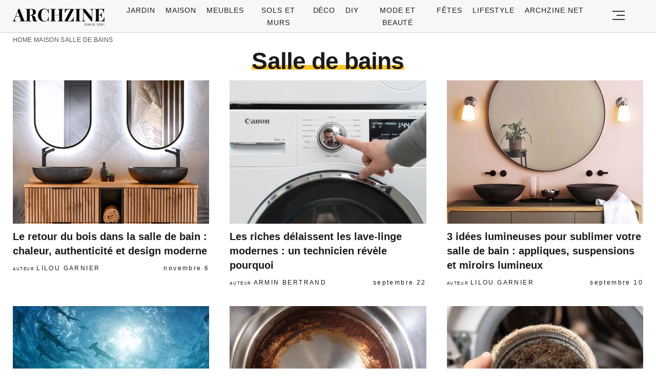

--- FILE ---
content_type: text/html; charset=UTF-8
request_url: https://archzine.fr/maison/salle-de-bains/
body_size: 15018
content:
<!DOCTYPE html>
<html lang="fr-FR">
<head>
  <meta charset="UTF-8">
  <meta name="viewport" content="width=device-width, initial-scale=1.0, maximum-scale=2.0, user-scalable=yes" />
  <title>Tendances actuelles de salle de bains - meubles, carrelage, déco et accessoires</title>

  <link rel="profile" href="https://gmpg.org/xfn/11">
  <link rel="pingback" href="https://archzine.fr/xmlrpc.php">
  <link rel="preconnect" href="https://fonts.googleapis.com">
  <link rel="preconnect" href="//fonts.gstatic.com">
  <link rel="preconnect" href="//pagead2.googlesyndication.com">
  <link rel="preload" href="https://archzine.fr/wp-content/themes/archzine_2023/assets/images/archzine-logo.svg" as="image">
  <link rel="prefetch" href="https://archzine.fr/wp-content/themes/archzine_2023/assets/js/jquery-3.6.1.min.js?ver=1.000" as="script">
  <link rel="prefetch" href="https://archzine.fr//wp-content/plugins/softart-helper/assets/masonry/masonry.pkgd.min.js?ver=1.00" as="script">
  <link rel="prefetch" href="https://archzine.fr//wp-content/plugins/softart-helper/assets/new_scripts.min.js?ver=2.0" as="script">
  <link rel="shortcut icon" href="https://archzine.fr/wp-content/themes/archzine_2023/assets/images/favicon/favicon.ico" type="image/x-icon" />
  <link rel="apple-touch-icon" sizes="57x57" href="https://archzine.fr/wp-content/themes/archzine_2023/assets/images/favicon/apple-icon-57x57.png" />
  <link rel="apple-touch-icon" sizes="60x60" href="https://archzine.fr/wp-content/themes/archzine_2023/assets/images/favicon/apple-icon-60x60.png" />
  <link rel="apple-touch-icon" sizes="72x72" href="https://archzine.fr/wp-content/themes/archzine_2023/assets/images/favicon/apple-icon-72x72.png" />
  <link rel="apple-touch-icon" sizes="76x76" href="https://archzine.fr/wp-content/themes/archzine_2023/assets/images/favicon/apple-icon-76x76.png" />
  <link rel="apple-touch-icon" sizes="114x114" href="https://archzine.fr/wp-content/themes/archzine_2023/assets/images/favicon/apple-icon-114x114.png" />
  <link rel="apple-touch-icon" sizes="120x120" href="https://archzine.fr/wp-content/themes/archzine_2023/assets/images/favicon/apple-icon-120x120.png" />
  <link rel="apple-touch-icon" sizes="144x144" href="https://archzine.fr/wp-content/themes/archzine_2023/assets/images/favicon/apple-icon-144x144.png" />
  <link rel="apple-touch-icon" sizes="152x152" href="https://archzine.fr/wp-content/themes/archzine_2023/assets/images/favicon/apple-icon-152x152.png" />
  <link rel="apple-touch-icon" sizes="180x180" href="https://archzine.fr/wp-content/themes/archzine_2023/assets/images/favicon/apple-icon-180x180.png" />
  <link rel="icon" type="image/png" sizes="192x192"  href="https://archzine.fr/wp-content/themes/archzine_2023/assets/images/favicon/android-icon-192x192.png" />
  <link rel="icon" type="image/png" sizes="32x32" href="https://archzine.fr/wp-content/themes/archzine_2023/assets/images/favicon/favicon-32x32.png" />
  <link rel="icon" type="image/png" sizes="96x96" href="https://archzine.fr/wp-content/themes/archzine_2023/assets/images/favicon/favicon-96x96.png" />
  <link rel="icon" type="image/png" sizes="16x16" href="https://archzine.fr/wp-content/themes/archzine_2023/assets/images/favicon/favicon-16x16.png" />
  <script async src="https://pagead2.googlesyndication.com/pagead/js/adsbygoogle.js?client=ca-pub-7929853351833130"
       crossorigin="anonymous"></script>
  <script type="text/javascript">
    var base_url = 'https://archzine.fr/';
  </script>



  <meta name='robots' content='index, follow, max-image-preview:large, max-snippet:-1, max-video-preview:-1' />

	<!-- This site is optimized with the Yoast SEO Premium plugin v21.6 (Yoast SEO v21.6) - https://yoast.com/wordpress/plugins/seo/ -->
	<meta name="description" content="Comment aménager votre salle de bains - meubles salle de bains, carrelage salle de bains, miroir salle de bains, conseils déco et accessoires." />
	<link rel="canonical" href="https://archzine.fr/maison/salle-de-bains/" />
	<link rel="next" href="https://archzine.fr/maison/salle-de-bains/page/2/" />
	<meta property="og:locale" content="de_DE" />
	<meta property="og:type" content="article" />
	<meta property="og:title" content="Archives des Salle de bains" />
	<meta property="og:description" content="Comment aménager votre salle de bains - meubles salle de bains, carrelage salle de bains, miroir salle de bains, conseils déco et accessoires." />
	<meta property="og:url" content="https://archzine.fr/maison/salle-de-bains/" />
	<meta property="og:site_name" content="Archzine.fr" />
	<meta property="og:image" content="https://archzine.fr/wp-content/uploads/2023/12/archzine-logo-new-rect-white.jpg" />
	<meta property="og:image:width" content="400" />
	<meta property="og:image:height" content="200" />
	<meta property="og:image:type" content="image/jpeg" />
	<meta name="twitter:card" content="summary_large_image" />
	<meta name="twitter:site" content="@arhzine" />
	<script type="application/ld+json" class="yoast-schema-graph">{"@context":"https://schema.org","@graph":[{"@type":"CollectionPage","@id":"https://archzine.fr/maison/salle-de-bains/","url":"https://archzine.fr/maison/salle-de-bains/","name":"Tendances actuelles de salle de bains - meubles, carrelage, déco et accessoires","isPartOf":{"@id":"https://archzine.fr/#website"},"primaryImageOfPage":{"@id":"https://archzine.fr/maison/salle-de-bains/#primaryimage"},"image":{"@id":"https://archzine.fr/maison/salle-de-bains/#primaryimage"},"thumbnailUrl":"https://archzine.fr/wp-content/uploads/2025/11/double-meuble-vasque-en-bois-details-noirs.jpg","description":"Comment aménager votre salle de bains - meubles salle de bains, carrelage salle de bains, miroir salle de bains, conseils déco et accessoires.","breadcrumb":{"@id":"https://archzine.fr/maison/salle-de-bains/#breadcrumb"},"inLanguage":"fr-FR"},{"@type":"ImageObject","inLanguage":"fr-FR","@id":"https://archzine.fr/maison/salle-de-bains/#primaryimage","url":"https://archzine.fr/wp-content/uploads/2025/11/double-meuble-vasque-en-bois-details-noirs.jpg","contentUrl":"https://archzine.fr/wp-content/uploads/2025/11/double-meuble-vasque-en-bois-details-noirs.jpg","width":1200,"height":1500,"caption":"double meuble vasque en bois details noirs"},{"@type":"BreadcrumbList","@id":"https://archzine.fr/maison/salle-de-bains/#breadcrumb","itemListElement":[{"@type":"ListItem","position":1,"name":"Home","item":"https://archzine.fr/"},{"@type":"ListItem","position":2,"name":"Maison","item":"https://archzine.fr/maison/"},{"@type":"ListItem","position":3,"name":"Salle de bains"}]},{"@type":"WebSite","@id":"https://archzine.fr/#website","url":"https://archzine.fr/","name":"Archzine.fr","description":"","publisher":{"@id":"https://archzine.fr/#organization"},"alternateName":"Archzine","potentialAction":[{"@type":"SearchAction","target":{"@type":"EntryPoint","urlTemplate":"https://archzine.fr/?s={search_term_string}"},"query-input":"required name=search_term_string"}],"inLanguage":"fr-FR"},{"@type":"Organization","@id":"https://archzine.fr/#organization","name":"Arch Media Group","alternateName":"Mediterium","url":"https://archzine.fr/","logo":{"@type":"ImageObject","inLanguage":"fr-FR","@id":"https://archzine.fr/#/schema/logo/image/","url":"https://archzine.fr/wp-content/uploads/2023/12/archzine-logo-new-square.jpg","contentUrl":"https://archzine.fr/wp-content/uploads/2023/12/archzine-logo-new-square.jpg","width":1000,"height":1000,"caption":"Arch Media Group"},"image":{"@id":"https://archzine.fr/#/schema/logo/image/"},"sameAs":["https://www.facebook.com/ArchZine/","https://twitter.com/arhzine","https://www.instagram.com/archzine/","https://www.linkedin.com/company/arch-media-group-ood/","https://archzine.net","https://www.pinterest.com/archzinefr/","https://www.youtube.com/channel/UCTBzRJ6SjxdFplH-A8ymSTg","https://mediterium.com"],"publishingPrinciples":"https://archzine.fr/ethics-standards-corrections/","ownershipFundingInfo":"https://archzine.fr/about/","correctionsPolicy":"https://archzine.fr/ethics-standards-corrections/","ethicsPolicy":"https://archzine.fr/politique-de-confidentialite/","diversityPolicy":"https://archzine.fr/politique-de-diversite/"}]}</script>
	<!-- / Yoast SEO Premium plugin. -->


<link rel="alternate" type="application/rss+xml" title="Archzine.fr &raquo; Flux" href="https://archzine.fr/feed/" />
<link rel="alternate" type="application/rss+xml" title="Archzine.fr &raquo; Flux de la catégorie Salle de bains" href="https://archzine.fr/maison/salle-de-bains/feed/" />
<style id='global-styles-inline-css' type='text/css'>
body{--wp--preset--color--black: #000000;--wp--preset--color--cyan-bluish-gray: #abb8c3;--wp--preset--color--white: #ffffff;--wp--preset--color--pale-pink: #f78da7;--wp--preset--color--vivid-red: #cf2e2e;--wp--preset--color--luminous-vivid-orange: #ff6900;--wp--preset--color--luminous-vivid-amber: #fcb900;--wp--preset--color--light-green-cyan: #7bdcb5;--wp--preset--color--vivid-green-cyan: #00d084;--wp--preset--color--pale-cyan-blue: #8ed1fc;--wp--preset--color--vivid-cyan-blue: #0693e3;--wp--preset--color--vivid-purple: #9b51e0;--wp--preset--gradient--vivid-cyan-blue-to-vivid-purple: linear-gradient(135deg,rgba(6,147,227,1) 0%,rgb(155,81,224) 100%);--wp--preset--gradient--light-green-cyan-to-vivid-green-cyan: linear-gradient(135deg,rgb(122,220,180) 0%,rgb(0,208,130) 100%);--wp--preset--gradient--luminous-vivid-amber-to-luminous-vivid-orange: linear-gradient(135deg,rgba(252,185,0,1) 0%,rgba(255,105,0,1) 100%);--wp--preset--gradient--luminous-vivid-orange-to-vivid-red: linear-gradient(135deg,rgba(255,105,0,1) 0%,rgb(207,46,46) 100%);--wp--preset--gradient--very-light-gray-to-cyan-bluish-gray: linear-gradient(135deg,rgb(238,238,238) 0%,rgb(169,184,195) 100%);--wp--preset--gradient--cool-to-warm-spectrum: linear-gradient(135deg,rgb(74,234,220) 0%,rgb(151,120,209) 20%,rgb(207,42,186) 40%,rgb(238,44,130) 60%,rgb(251,105,98) 80%,rgb(254,248,76) 100%);--wp--preset--gradient--blush-light-purple: linear-gradient(135deg,rgb(255,206,236) 0%,rgb(152,150,240) 100%);--wp--preset--gradient--blush-bordeaux: linear-gradient(135deg,rgb(254,205,165) 0%,rgb(254,45,45) 50%,rgb(107,0,62) 100%);--wp--preset--gradient--luminous-dusk: linear-gradient(135deg,rgb(255,203,112) 0%,rgb(199,81,192) 50%,rgb(65,88,208) 100%);--wp--preset--gradient--pale-ocean: linear-gradient(135deg,rgb(255,245,203) 0%,rgb(182,227,212) 50%,rgb(51,167,181) 100%);--wp--preset--gradient--electric-grass: linear-gradient(135deg,rgb(202,248,128) 0%,rgb(113,206,126) 100%);--wp--preset--gradient--midnight: linear-gradient(135deg,rgb(2,3,129) 0%,rgb(40,116,252) 100%);--wp--preset--font-size--small: 13px;--wp--preset--font-size--medium: 20px;--wp--preset--font-size--large: 36px;--wp--preset--font-size--x-large: 42px;--wp--preset--spacing--20: 0.44rem;--wp--preset--spacing--30: 0.67rem;--wp--preset--spacing--40: 1rem;--wp--preset--spacing--50: 1.5rem;--wp--preset--spacing--60: 2.25rem;--wp--preset--spacing--70: 3.38rem;--wp--preset--spacing--80: 5.06rem;--wp--preset--shadow--natural: 6px 6px 9px rgba(0, 0, 0, 0.2);--wp--preset--shadow--deep: 12px 12px 50px rgba(0, 0, 0, 0.4);--wp--preset--shadow--sharp: 6px 6px 0px rgba(0, 0, 0, 0.2);--wp--preset--shadow--outlined: 6px 6px 0px -3px rgba(255, 255, 255, 1), 6px 6px rgba(0, 0, 0, 1);--wp--preset--shadow--crisp: 6px 6px 0px rgba(0, 0, 0, 1);}:where(.is-layout-flex){gap: 0.5em;}:where(.is-layout-grid){gap: 0.5em;}body .is-layout-flow > .alignleft{float: left;margin-inline-start: 0;margin-inline-end: 2em;}body .is-layout-flow > .alignright{float: right;margin-inline-start: 2em;margin-inline-end: 0;}body .is-layout-flow > .aligncenter{margin-left: auto !important;margin-right: auto !important;}body .is-layout-constrained > .alignleft{float: left;margin-inline-start: 0;margin-inline-end: 2em;}body .is-layout-constrained > .alignright{float: right;margin-inline-start: 2em;margin-inline-end: 0;}body .is-layout-constrained > .aligncenter{margin-left: auto !important;margin-right: auto !important;}body .is-layout-constrained > :where(:not(.alignleft):not(.alignright):not(.alignfull)){max-width: var(--wp--style--global--content-size);margin-left: auto !important;margin-right: auto !important;}body .is-layout-constrained > .alignwide{max-width: var(--wp--style--global--wide-size);}body .is-layout-flex{display: flex;}body .is-layout-flex{flex-wrap: wrap;align-items: center;}body .is-layout-flex > *{margin: 0;}body .is-layout-grid{display: grid;}body .is-layout-grid > *{margin: 0;}:where(.wp-block-columns.is-layout-flex){gap: 2em;}:where(.wp-block-columns.is-layout-grid){gap: 2em;}:where(.wp-block-post-template.is-layout-flex){gap: 1.25em;}:where(.wp-block-post-template.is-layout-grid){gap: 1.25em;}.has-black-color{color: var(--wp--preset--color--black) !important;}.has-cyan-bluish-gray-color{color: var(--wp--preset--color--cyan-bluish-gray) !important;}.has-white-color{color: var(--wp--preset--color--white) !important;}.has-pale-pink-color{color: var(--wp--preset--color--pale-pink) !important;}.has-vivid-red-color{color: var(--wp--preset--color--vivid-red) !important;}.has-luminous-vivid-orange-color{color: var(--wp--preset--color--luminous-vivid-orange) !important;}.has-luminous-vivid-amber-color{color: var(--wp--preset--color--luminous-vivid-amber) !important;}.has-light-green-cyan-color{color: var(--wp--preset--color--light-green-cyan) !important;}.has-vivid-green-cyan-color{color: var(--wp--preset--color--vivid-green-cyan) !important;}.has-pale-cyan-blue-color{color: var(--wp--preset--color--pale-cyan-blue) !important;}.has-vivid-cyan-blue-color{color: var(--wp--preset--color--vivid-cyan-blue) !important;}.has-vivid-purple-color{color: var(--wp--preset--color--vivid-purple) !important;}.has-black-background-color{background-color: var(--wp--preset--color--black) !important;}.has-cyan-bluish-gray-background-color{background-color: var(--wp--preset--color--cyan-bluish-gray) !important;}.has-white-background-color{background-color: var(--wp--preset--color--white) !important;}.has-pale-pink-background-color{background-color: var(--wp--preset--color--pale-pink) !important;}.has-vivid-red-background-color{background-color: var(--wp--preset--color--vivid-red) !important;}.has-luminous-vivid-orange-background-color{background-color: var(--wp--preset--color--luminous-vivid-orange) !important;}.has-luminous-vivid-amber-background-color{background-color: var(--wp--preset--color--luminous-vivid-amber) !important;}.has-light-green-cyan-background-color{background-color: var(--wp--preset--color--light-green-cyan) !important;}.has-vivid-green-cyan-background-color{background-color: var(--wp--preset--color--vivid-green-cyan) !important;}.has-pale-cyan-blue-background-color{background-color: var(--wp--preset--color--pale-cyan-blue) !important;}.has-vivid-cyan-blue-background-color{background-color: var(--wp--preset--color--vivid-cyan-blue) !important;}.has-vivid-purple-background-color{background-color: var(--wp--preset--color--vivid-purple) !important;}.has-black-border-color{border-color: var(--wp--preset--color--black) !important;}.has-cyan-bluish-gray-border-color{border-color: var(--wp--preset--color--cyan-bluish-gray) !important;}.has-white-border-color{border-color: var(--wp--preset--color--white) !important;}.has-pale-pink-border-color{border-color: var(--wp--preset--color--pale-pink) !important;}.has-vivid-red-border-color{border-color: var(--wp--preset--color--vivid-red) !important;}.has-luminous-vivid-orange-border-color{border-color: var(--wp--preset--color--luminous-vivid-orange) !important;}.has-luminous-vivid-amber-border-color{border-color: var(--wp--preset--color--luminous-vivid-amber) !important;}.has-light-green-cyan-border-color{border-color: var(--wp--preset--color--light-green-cyan) !important;}.has-vivid-green-cyan-border-color{border-color: var(--wp--preset--color--vivid-green-cyan) !important;}.has-pale-cyan-blue-border-color{border-color: var(--wp--preset--color--pale-cyan-blue) !important;}.has-vivid-cyan-blue-border-color{border-color: var(--wp--preset--color--vivid-cyan-blue) !important;}.has-vivid-purple-border-color{border-color: var(--wp--preset--color--vivid-purple) !important;}.has-vivid-cyan-blue-to-vivid-purple-gradient-background{background: var(--wp--preset--gradient--vivid-cyan-blue-to-vivid-purple) !important;}.has-light-green-cyan-to-vivid-green-cyan-gradient-background{background: var(--wp--preset--gradient--light-green-cyan-to-vivid-green-cyan) !important;}.has-luminous-vivid-amber-to-luminous-vivid-orange-gradient-background{background: var(--wp--preset--gradient--luminous-vivid-amber-to-luminous-vivid-orange) !important;}.has-luminous-vivid-orange-to-vivid-red-gradient-background{background: var(--wp--preset--gradient--luminous-vivid-orange-to-vivid-red) !important;}.has-very-light-gray-to-cyan-bluish-gray-gradient-background{background: var(--wp--preset--gradient--very-light-gray-to-cyan-bluish-gray) !important;}.has-cool-to-warm-spectrum-gradient-background{background: var(--wp--preset--gradient--cool-to-warm-spectrum) !important;}.has-blush-light-purple-gradient-background{background: var(--wp--preset--gradient--blush-light-purple) !important;}.has-blush-bordeaux-gradient-background{background: var(--wp--preset--gradient--blush-bordeaux) !important;}.has-luminous-dusk-gradient-background{background: var(--wp--preset--gradient--luminous-dusk) !important;}.has-pale-ocean-gradient-background{background: var(--wp--preset--gradient--pale-ocean) !important;}.has-electric-grass-gradient-background{background: var(--wp--preset--gradient--electric-grass) !important;}.has-midnight-gradient-background{background: var(--wp--preset--gradient--midnight) !important;}.has-small-font-size{font-size: var(--wp--preset--font-size--small) !important;}.has-medium-font-size{font-size: var(--wp--preset--font-size--medium) !important;}.has-large-font-size{font-size: var(--wp--preset--font-size--large) !important;}.has-x-large-font-size{font-size: var(--wp--preset--font-size--x-large) !important;}
.wp-block-navigation a:where(:not(.wp-element-button)){color: inherit;}
:where(.wp-block-post-template.is-layout-flex){gap: 1.25em;}:where(.wp-block-post-template.is-layout-grid){gap: 1.25em;}
:where(.wp-block-columns.is-layout-flex){gap: 2em;}:where(.wp-block-columns.is-layout-grid){gap: 2em;}
.wp-block-pullquote{font-size: 1.5em;line-height: 1.6;}
</style>
<link async='async' defer rel='stylesheet preload' id='toc-screen' href='https://archzine.fr/wp-content/plugins/table-of-contents-plus/screen.min.css?ver=2106' type='text/css' media='screen' onload="this.media='screen'" as="style" /><link async='async' defer rel='stylesheet preload' id='archzine_theme-style' href='https://archzine.fr/wp-content/themes/archzine_2023/style.min.css?ver=2023.54' type='text/css' media='screen' onload="this.media='screen'" as="style" /><link rel="https://api.w.org/" href="https://archzine.fr/wp-json/" /><link rel="alternate" type="application/json" href="https://archzine.fr/wp-json/wp/v2/categories/9" /><link rel="EditURI" type="application/rsd+xml" title="RSD" href="https://archzine.fr/xmlrpc.php?rsd" />
  <script src="https://cdn.onesignal.com/sdks/web/v16/OneSignalSDK.page.js" defer></script>
  <script>
          window.OneSignalDeferred = window.OneSignalDeferred || [];
          OneSignalDeferred.push(async function(OneSignal) {
            await OneSignal.init({
              appId: "ee4b71cb-979c-4e06-b37b-4059b1d3bfdd",
              serviceWorkerOverrideForTypical: true,
              path: "https://archzine.fr/wp-content/plugins/onesignal-free-web-push-notifications/sdk_files/",
              serviceWorkerParam: { scope: "/wp-content/plugins/onesignal-free-web-push-notifications/sdk_files/push/onesignal/" },
              serviceWorkerPath: "OneSignalSDKWorker.js",
            });
          });

          // Unregister the legacy OneSignal service worker to prevent scope conflicts
          navigator.serviceWorker.getRegistrations().then((registrations) => {
            // Iterate through all registered service workers
            registrations.forEach((registration) => {
              // Check the script URL to identify the specific service worker
              if (registration.active && registration.active.scriptURL.includes('OneSignalSDKWorker.js.php')) {
                // Unregister the service worker
                registration.unregister().then((success) => {
                  if (success) {
                    console.log('OneSignalSW: Successfully unregistered:', registration.active.scriptURL);
                  } else {
                    console.log('OneSignalSW: Failed to unregister:', registration.active.scriptURL);
                  }
                });
              }
            });
          }).catch((error) => {
            console.error('Error fetching service worker registrations:', error);
          });
        </script>
			<style>
			#related_posts_thumbnails li{
				border-right: 1px solid #DDDDDD;
				background-color: #FFFFFF			}
			#related_posts_thumbnails li:hover{
				background-color: #EEEEEF;
			}
			.relpost_content{
				font-size:	12px;
				color: 		#333333;
			}
			.relpost-block-single{
				background-color: #FFFFFF;
				border-right: 1px solid  #DDDDDD;
				border-left: 1px solid  #DDDDDD;
				margin-right: -1px;
			}
			.relpost-block-single:hover{
				background-color: #EEEEEF;
			}
		</style>

	        <script type="application/ld+json">
        {
          "@context": "https://schema.org",
          "@type": "ItemList",
          "name": "Salle de bains",
          "description": "Salle de bain design &#8211; astuces déco et idées en photos pour bien l&rsquo;aménager
Comment aménager votre salle de bains &#8211; meubles salle de bains, carrelage salle de bains, miroir salle de bains, conseils déco et accessoires.
",
          "itemListOrder": "https://schema.org/ItemListOrderAscending",
          "itemListElement": [{ "@type": "ListItem", "position": 1, "name": "Le retour du bois dans la salle de bain : chaleur, authenticité et design moderne", "url": "https://archzine.fr/maison/salle-de-bains/le-retour-du-bois-dans-la-salle-de-bain-chaleur-authenticite-et-design-moderne/"},{ "@type": "ListItem", "position": 2, "name": "Les riches délaissent les lave-linge modernes : un technicien révèle pourquoi", "url": "https://archzine.fr/maison/salle-de-bains/les-riches-delaissent-les-lave-linge-modernes-un-technicien-revele-pourquoi/"},{ "@type": "ListItem", "position": 3, "name": "3 idées lumineuses pour sublimer votre salle de bain : appliques, suspensions et miroirs lumineux", "url": "https://archzine.fr/maison/salle-de-bains/3-idees-lumineuses-pour-sublimer-votre-salle-de-bain-appliques-suspensions-et-miroirs-lumineux/"},{ "@type": "ListItem", "position": 4, "name": "Requin-marteau : le secret de sa tête si étrange", "url": "https://archzine.fr/maison/salle-de-bains/requin-marteau-le-secret-de-sa-tete-si-etrange/"},{ "@type": "ListItem", "position": 5, "name": "Le secret du comprimé qui détartre votre bouilloire", "url": "https://archzine.fr/maison/salle-de-bains/le-secret-du-comprime-qui-detartre-votre-bouilloire/"},{ "@type": "ListItem", "position": 6, "name": "Nettoyer sa machine à laver : l&rsquo;astuce simple d&rsquo;un expert", "url": "https://archzine.fr/maison/salle-de-bains/nettoyer-sa-machine-a-laver-lastuce-simple-dun-expert/"},{ "@type": "ListItem", "position": 7, "name": "L&rsquo;astuce du laurier dans la douche : un secret bien-être", "url": "https://archzine.fr/maison/salle-de-bains/lastuce-du-laurier-dans-la-douche-un-secret-bien-etre/"},{ "@type": "ListItem", "position": 8, "name": "Robinetterie : le secret pour un nettoyage d&rsquo;une efficacité choc", "url": "https://archzine.fr/maison/salle-de-bains/robinetterie-le-secret-pour-un-nettoyage-dune-efficacite-choc/"},{ "@type": "ListItem", "position": 9, "name": "Adieu rideau de douche, la tendance qui change la salle de bain", "url": "https://archzine.fr/maison/salle-de-bains/adieu-rideau-de-douche-la-tendance-qui-change-la-salle-de-bain/"},{ "@type": "ListItem", "position": 10, "name": "Meuble de SDB en palette : le guide pour le fabriquer", "url": "https://archzine.fr/maison/salle-de-bains/meubles-salle-de-bain/meuble-de-sdb-en-palette-le-guide-pour-le-fabriquer/"},{ "@type": "ListItem", "position": 11, "name": "Idée de carrelage pour salle de bain : liste inédite des tendances clés qui vont cartonner en 2025", "url": "https://archzine.fr/maison/salle-de-bains/idee-de-carrelage-pour-salle-de-bain-liste-inedite-des-tendances-cles-qui-vont-cartonner-en-2025/"},{ "@type": "ListItem", "position": 12, "name": "La Douche à l&rsquo;Italienne : Le Guide Complet pour Éviter la Catastrophe", "url": "https://archzine.fr/maison/salle-de-bains/la-salle-de-bain-avec-douche-italienne/"},{ "@type": "ListItem", "position": 13, "name": "Être dans le flow ? La douche idéale vous montrera comment canaliser votre potentiel mental et créatif en quelques minutes", "url": "https://archzine.fr/maison/salle-de-bains/etre-dans-le-flow-la-douche-ideale-vous-montrera-comment-canaliser-votre-potentiel-mental-et-creatif-en-quelques-minutes/"},{ "@type": "ListItem", "position": 14, "name": "Votre Salle de Bain Rétro Sans Galérer : Les Secrets d&rsquo;un Pro pour un Chantier Réussi", "url": "https://archzine.fr/maison/salle-de-bains/salle-de-bain-retro-idees-de-decoration/"},{ "@type": "ListItem", "position": 15, "name": "Buanderie de Rêve : Le Guide du Pro pour Éviter les Galères (et les Factures Salées)", "url": "https://archzine.fr/maison/salle-de-bains/amenager-sa-buanderie-fonctionnelle-avec-du-style/"},{ "@type": "ListItem", "position": 16, "name": "Rénover une Petite Salle de Bain : Les Secrets d&rsquo;un Pro pour un Chantier sans Galères", "url": "https://archzine.fr/maison/salle-de-bains/petite-salle-de-bain-moderne-fonctionnelle-37363/"},{ "@type": "ListItem", "position": 17, "name": "Comment effectuer l’aménagement d’une nouvelle salle de bain ?", "url": "https://archzine.fr/maison/salle-de-bains/comment-effectuer-lamenagement-dune-nouvelle-salle-de-bain/"},{ "@type": "ListItem", "position": 18, "name": "Aménager ses WC : Le guide pour une rénovation réussie (sans les galères !)", "url": "https://archzine.fr/maison/salle-de-bains/deco-toilettes-originales-changer-le-train-train-quotidien/"}]
        }
      </script>
  </head>

<body class="archive category category-salle-de-bains category-9" itemscope itemtype="https://schema.org/WebPage">
  <header id="header" class="bg-gray py-1">
    <div class="row">
      <div class="col-xs-9 col-sm-9 col-md-9 col-lg-2 center-md middle-md pr-0">
        <div id="logo">
          <a rel="home" href="https://archzine.fr/" title="Archzine">Archzine</a>
        </div>
      </div>
      <div class="col-xs-0 col-sm-0 col-md-0 col-lg-9 center-md middle-md" id="menu-holder">
        <ul id="menu-menu" class="justify-center flex main-menu"><li id="menu-item-909" class="menu-item menu-item-type-taxonomy menu-item-object-category menu-item-has-children menu-item-909"><a href="https://archzine.fr/jardin/">Jardin</a>
<ul class="sub-menu">
	<li id="menu-item-81259" class="menu-item menu-item-type-taxonomy menu-item-object-category menu-item-81259"><a href="https://archzine.fr/jardin/terrasse/">Terrasse</a></li>
	<li id="menu-item-150589" class="menu-item menu-item-type-taxonomy menu-item-object-category menu-item-150589"><a href="https://archzine.fr/jardin/balcon/">Balcon</a></li>
	<li id="menu-item-150591" class="menu-item menu-item-type-taxonomy menu-item-object-category menu-item-150591"><a href="https://archzine.fr/jardin/meubles-exterieur/">Meubles extérieur</a></li>
	<li id="menu-item-150590" class="menu-item menu-item-type-taxonomy menu-item-object-category menu-item-150590"><a href="https://archzine.fr/jardin/eclairage-exterieur/">Éclairage extérieur</a></li>
	<li id="menu-item-150592" class="menu-item menu-item-type-taxonomy menu-item-object-category menu-item-150592"><a href="https://archzine.fr/jardin/piscine/">Piscine</a></li>
	<li id="menu-item-190380" class="menu-item menu-item-type-taxonomy menu-item-object-category menu-item-190380"><a href="https://archzine.fr/jardin/plantes-et-jardins/">Plantes et jardins</a></li>
</ul>
</li>
<li id="menu-item-150583" class="menu-item menu-item-type-taxonomy menu-item-object-category current-category-ancestor current-menu-ancestor current-menu-parent current-category-parent menu-item-has-children menu-item-150583"><a href="https://archzine.fr/maison/">Maison</a>
<ul class="sub-menu">
	<li id="menu-item-907" class="menu-item menu-item-type-taxonomy menu-item-object-category menu-item-907"><a href="https://archzine.fr/maison/salon/">Salon</a></li>
	<li id="menu-item-134554" class="menu-item menu-item-type-taxonomy menu-item-object-category menu-item-134554"><a href="https://archzine.fr/maison/salle-a-manger/">Salle à manger</a></li>
	<li id="menu-item-908" class="menu-item menu-item-type-taxonomy menu-item-object-category current-menu-item menu-item-908"><a href="https://archzine.fr/maison/salle-de-bains/" aria-current="page">Salle de bains</a></li>
	<li id="menu-item-903" class="menu-item menu-item-type-taxonomy menu-item-object-category menu-item-903"><a href="https://archzine.fr/maison/chambre-a-coucher/">Chambre à coucher</a></li>
	<li id="menu-item-150699" class="menu-item menu-item-type-taxonomy menu-item-object-category menu-item-150699"><a href="https://archzine.fr/maison/chambre-enfant/">Chambre Enfant</a></li>
	<li id="menu-item-906" class="menu-item menu-item-type-taxonomy menu-item-object-category menu-item-906"><a href="https://archzine.fr/maison/cuisine/">Cuisine</a></li>
	<li id="menu-item-135809" class="menu-item menu-item-type-taxonomy menu-item-object-category menu-item-135809"><a href="https://archzine.fr/maison/couloir-et-entree/">Couloir et Entrée</a></li>
	<li id="menu-item-134679" class="menu-item menu-item-type-taxonomy menu-item-object-category menu-item-134679"><a href="https://archzine.fr/escalier/">Escalier</a></li>
	<li id="menu-item-150702" class="menu-item menu-item-type-taxonomy menu-item-object-category menu-item-150702"><a href="https://archzine.fr/maison/eclairage-interieur/">Éclairage intérieur</a></li>
</ul>
</li>
<li id="menu-item-904" class="menu-item menu-item-type-taxonomy menu-item-object-category menu-item-has-children menu-item-904"><a href="https://archzine.fr/meubles/">Meubles</a>
<ul class="sub-menu">
	<li id="menu-item-135823" class="menu-item menu-item-type-taxonomy menu-item-object-category menu-item-135823"><a href="https://archzine.fr/meubles/bureau/">Bureau</a></li>
	<li id="menu-item-134557" class="menu-item menu-item-type-taxonomy menu-item-object-category menu-item-134557"><a href="https://archzine.fr/meubles/canape/">Canapé</a></li>
	<li id="menu-item-134558" class="menu-item menu-item-type-taxonomy menu-item-object-category menu-item-134558"><a href="https://archzine.fr/meubles/chaise/">Chaise</a></li>
	<li id="menu-item-134563" class="menu-item menu-item-type-taxonomy menu-item-object-category menu-item-134563"><a href="https://archzine.fr/meubles/table/">table</a></li>
	<li id="menu-item-134559" class="menu-item menu-item-type-taxonomy menu-item-object-category menu-item-134559"><a href="https://archzine.fr/meubles/lampe/">Lampe</a></li>
	<li id="menu-item-134560" class="menu-item menu-item-type-taxonomy menu-item-object-category menu-item-134560"><a href="https://archzine.fr/meubles/lit/">Lit</a></li>
	<li id="menu-item-134561" class="menu-item menu-item-type-taxonomy menu-item-object-category menu-item-134561"><a href="https://archzine.fr/meubles/miroir/">Miroir</a></li>
	<li id="menu-item-134562" class="menu-item menu-item-type-taxonomy menu-item-object-category menu-item-134562"><a href="https://archzine.fr/meubles/porte/">Porte</a></li>
	<li id="menu-item-150593" class="menu-item menu-item-type-taxonomy menu-item-object-category menu-item-150593"><a href="https://archzine.fr/meubles/etagere/">Etagère</a></li>
</ul>
</li>
<li id="menu-item-134577" class="menu-item menu-item-type-taxonomy menu-item-object-category menu-item-has-children menu-item-134577"><a href="https://archzine.fr/sols-et-murs/">Sols et Murs</a>
<ul class="sub-menu">
	<li id="menu-item-134578" class="menu-item menu-item-type-taxonomy menu-item-object-category menu-item-134578"><a href="https://archzine.fr/sols-et-murs/carrelage/">Carrelage</a></li>
	<li id="menu-item-134662" class="menu-item menu-item-type-taxonomy menu-item-object-category menu-item-134662"><a href="https://archzine.fr/deco/decoration-murale/">Décoration murale</a></li>
	<li id="menu-item-134579" class="menu-item menu-item-type-taxonomy menu-item-object-category menu-item-134579"><a href="https://archzine.fr/sols-et-murs/tapis/">Tapis</a></li>
	<li id="menu-item-134584" class="menu-item menu-item-type-taxonomy menu-item-object-category menu-item-134584"><a href="https://archzine.fr/sols-et-murs/parquet/">Parquet</a></li>
	<li id="menu-item-134642" class="menu-item menu-item-type-taxonomy menu-item-object-category menu-item-134642"><a href="https://archzine.fr/papier-peint/">Papier Peint</a></li>
	<li id="menu-item-134649" class="menu-item menu-item-type-taxonomy menu-item-object-category menu-item-134649"><a href="https://archzine.fr/peinture-murale/">Peinture murale</a></li>
	<li id="menu-item-135835" class="menu-item menu-item-type-taxonomy menu-item-object-category menu-item-135835"><a href="https://archzine.fr/sols-et-murs/rideaux-et-stores/">Rideaux et Stores</a></li>
</ul>
</li>
<li id="menu-item-902" class="menu-item menu-item-type-taxonomy menu-item-object-category menu-item-has-children menu-item-902"><a href="https://archzine.fr/deco/">Déco</a>
<ul class="sub-menu">
	<li id="menu-item-151050" class="menu-item menu-item-type-taxonomy menu-item-object-category menu-item-151050"><a href="https://archzine.fr/deco/deco-chambre/">Déco chambre</a></li>
	<li id="menu-item-151053" class="menu-item menu-item-type-taxonomy menu-item-object-category menu-item-151053"><a href="https://archzine.fr/deco/decoration-murale/">Décoration murale</a></li>
	<li id="menu-item-151052" class="menu-item menu-item-type-taxonomy menu-item-object-category menu-item-151052"><a href="https://archzine.fr/deco/decoration-de-table/">Décoration de table</a></li>
	<li id="menu-item-151054" class="menu-item menu-item-type-taxonomy menu-item-object-category menu-item-151054"><a href="https://archzine.fr/deco/decoration-pour-fenetre/">Décoration pour fenêtre</a></li>
	<li id="menu-item-151051" class="menu-item menu-item-type-taxonomy menu-item-object-category menu-item-151051"><a href="https://archzine.fr/deco/deco-jardin/">Déco jardin</a></li>
</ul>
</li>
<li id="menu-item-134576" class="menu-item menu-item-type-taxonomy menu-item-object-category menu-item-has-children menu-item-134576"><a href="https://archzine.fr/diy/">DIY</a>
<ul class="sub-menu">
	<li id="menu-item-573176" class="menu-item menu-item-type-taxonomy menu-item-object-category menu-item-573176"><a href="https://archzine.fr/diy/diy-deco/">DIY Déco</a></li>
	<li id="menu-item-573178" class="menu-item menu-item-type-taxonomy menu-item-object-category menu-item-573178"><a href="https://archzine.fr/diy/diy-meuble/">Diy meuble</a></li>
	<li id="menu-item-573175" class="menu-item menu-item-type-taxonomy menu-item-object-category menu-item-573175"><a href="https://archzine.fr/diy/diy-bijoux/">Diy bijoux</a></li>
	<li id="menu-item-573177" class="menu-item menu-item-type-taxonomy menu-item-object-category menu-item-573177"><a href="https://archzine.fr/diy/diy-halloween/">Diy Halloween</a></li>
</ul>
</li>
<li id="menu-item-81251" class="menu-item menu-item-type-taxonomy menu-item-object-category menu-item-has-children menu-item-81251"><a href="https://archzine.fr/mode-et-beaute/">Mode et Beauté</a>
<ul class="sub-menu">
	<li id="menu-item-134589" class="menu-item menu-item-type-taxonomy menu-item-object-category menu-item-134589"><a href="https://archzine.fr/mode-et-beaute/mode-femme/">Mode femme</a></li>
	<li id="menu-item-150949" class="menu-item menu-item-type-taxonomy menu-item-object-category menu-item-150949"><a href="https://archzine.fr/mode-et-beaute/mode-homme/">Mode homme</a></li>
	<li id="menu-item-150950" class="menu-item menu-item-type-taxonomy menu-item-object-category menu-item-150950"><a href="https://archzine.fr/mode-et-beaute/mode-enfant/">Mode enfant</a></li>
	<li id="menu-item-81264" class="menu-item menu-item-type-taxonomy menu-item-object-category menu-item-81264"><a href="https://archzine.fr/mode-et-beaute/coiffures/">Coiffures</a></li>
	<li id="menu-item-150934" class="menu-item menu-item-type-taxonomy menu-item-object-category menu-item-150934"><a href="https://archzine.fr/mode-et-beaute/manucure/">Manucure</a></li>
	<li id="menu-item-134667" class="menu-item menu-item-type-taxonomy menu-item-object-category menu-item-134667"><a href="https://archzine.fr/mode-et-beaute/maquillage/">Maquillage</a></li>
	<li id="menu-item-81250" class="menu-item menu-item-type-taxonomy menu-item-object-category menu-item-81250"><a href="https://archzine.fr/mode-et-beaute/accessoires-et-bijoux/">Accessoires et Bijoux</a></li>
</ul>
</li>
<li id="menu-item-134635" class="menu-item menu-item-type-taxonomy menu-item-object-category menu-item-has-children menu-item-134635"><a href="https://archzine.fr/fetes/">Fêtes</a>
<ul class="sub-menu">
	<li id="menu-item-138402" class="menu-item menu-item-type-taxonomy menu-item-object-category menu-item-138402"><a href="https://archzine.fr/fetes/anniversaire/">Anniversaire</a></li>
	<li id="menu-item-134572" class="menu-item menu-item-type-taxonomy menu-item-object-category menu-item-134572"><a href="https://archzine.fr/fetes/mariage/">Mariage</a></li>
	<li id="menu-item-134573" class="menu-item menu-item-type-taxonomy menu-item-object-category menu-item-134573"><a href="https://archzine.fr/fetes/noel/">Noël</a></li>
	<li id="menu-item-134575" class="menu-item menu-item-type-taxonomy menu-item-object-category menu-item-134575"><a href="https://archzine.fr/fetes/cadeaux/">Cadeaux</a></li>
	<li id="menu-item-134574" class="menu-item menu-item-type-taxonomy menu-item-object-category menu-item-134574"><a href="https://archzine.fr/fetes/paques/">Pâques</a></li>
	<li id="menu-item-134570" class="menu-item menu-item-type-taxonomy menu-item-object-category menu-item-134570"><a href="https://archzine.fr/fetes/saint-valentine/">Saint Valentin</a></li>
	<li id="menu-item-134569" class="menu-item menu-item-type-taxonomy menu-item-object-category menu-item-134569"><a href="https://archzine.fr/fetes/halloween/">Halloween</a></li>
</ul>
</li>
<li id="menu-item-150620" class="menu-item menu-item-type-taxonomy menu-item-object-category menu-item-has-children menu-item-150620"><a href="https://archzine.fr/lifestyle/">Lifestyle</a>
<ul class="sub-menu">
	<li id="menu-item-573203" class="menu-item menu-item-type-taxonomy menu-item-object-category menu-item-573203"><a href="https://archzine.fr/lifestyle/astro/">Astro</a></li>
	<li id="menu-item-134571" class="menu-item menu-item-type-taxonomy menu-item-object-category menu-item-134571"><a href="https://archzine.fr/lifestyle/art-culinaire/">Art culinaire</a></li>
	<li id="menu-item-81260" class="menu-item menu-item-type-taxonomy menu-item-object-category menu-item-81260"><a href="https://archzine.fr/voyages/">Voyages</a></li>
	<li id="menu-item-134568" class="menu-item menu-item-type-taxonomy menu-item-object-category menu-item-134568"><a href="https://archzine.fr/lifestyle/architecture/">Architecture</a></li>
	<li id="menu-item-134592" class="menu-item menu-item-type-taxonomy menu-item-object-category menu-item-134592"><a href="https://archzine.fr/lifestyle/art/">Art</a></li>
	<li id="menu-item-135845" class="menu-item menu-item-type-taxonomy menu-item-object-category menu-item-135845"><a href="https://archzine.fr/lifestyle/animaux/">Animaux</a></li>
	<li id="menu-item-134760" class="menu-item menu-item-type-taxonomy menu-item-object-category menu-item-134760"><a href="https://archzine.fr/accessoires-pour-animaux/">Accessoires pour animaux</a></li>
</ul>
</li>
<li id="menu-item-615367" class="menu-item menu-item-type-custom menu-item-object-custom menu-item-615367"><a href="https://Archzine.net/">Archzine.net</a></li>
</ul>      </div>
      <div class="col-xs-3 col-sm-3 col-md-3 col-lg-1 center-md justify-content-rigth">
         <button class="menu_btn" title="open menu" type="button">
          <svg xmlns="http://www.w3.org/2000/svg" width="24" height="18" viewBox="0 0 24 18">
            <line id="Line_2" data-name="Line 2" x1="24" transform="translate(0 17)" fill="none" stroke="#353535" stroke-width="2"/>
            <line id="Line_3" data-name="Line 3" x1="16" transform="translate(8 9)" fill="none" stroke="#353535" stroke-width="2"/>
            <line id="Line_4" data-name="Line 4" x1="24" transform="translate(0 1)" fill="none" stroke="#353535" stroke-width="2"/>
          </svg>
         </button>
      </div>
    </div>
    <nav id="navigation" style="display: none;" >
      <div class="row">
        <ul id="menu-menu-1" class="white-bg dropdown-menu col-xs-12 col-lg-3"><li class="menu-item menu-item-type-taxonomy menu-item-object-category menu-item-has-children menu-item-909"><a href="https://archzine.fr/jardin/">Jardin</a><span class="toggler"><svg id="Icon_down_outline" xmlns="http://www.w3.org/2000/svg" width="14" height="8" viewBox="0 0 14 8"><path id="Path" d="M7.707,7.707a1,1,0,0,1-1.414,0l-6-6A1,1,0,0,1,1.707.293L7,5.586,12.293.293a1,1,0,0,1,1.414,1.414Z" fill="#353535"/></svg></span>
<ul class="sub-menu">
	<li class="menu-item menu-item-type-taxonomy menu-item-object-category menu-item-81259"><a href="https://archzine.fr/jardin/terrasse/">Terrasse</a></li>
	<li class="menu-item menu-item-type-taxonomy menu-item-object-category menu-item-150589"><a href="https://archzine.fr/jardin/balcon/">Balcon</a></li>
	<li class="menu-item menu-item-type-taxonomy menu-item-object-category menu-item-150591"><a href="https://archzine.fr/jardin/meubles-exterieur/">Meubles extérieur</a></li>
	<li class="menu-item menu-item-type-taxonomy menu-item-object-category menu-item-150590"><a href="https://archzine.fr/jardin/eclairage-exterieur/">Éclairage extérieur</a></li>
	<li class="menu-item menu-item-type-taxonomy menu-item-object-category menu-item-150592"><a href="https://archzine.fr/jardin/piscine/">Piscine</a></li>
	<li class="menu-item menu-item-type-taxonomy menu-item-object-category menu-item-190380"><a href="https://archzine.fr/jardin/plantes-et-jardins/">Plantes et jardins</a></li>
</ul>
</li>
<li class="menu-item menu-item-type-taxonomy menu-item-object-category current-category-ancestor current-menu-ancestor current-menu-parent current-category-parent menu-item-has-children menu-item-150583"><a href="https://archzine.fr/maison/">Maison</a><span class="toggler"><svg id="Icon_down_outline" xmlns="http://www.w3.org/2000/svg" width="14" height="8" viewBox="0 0 14 8"><path id="Path" d="M7.707,7.707a1,1,0,0,1-1.414,0l-6-6A1,1,0,0,1,1.707.293L7,5.586,12.293.293a1,1,0,0,1,1.414,1.414Z" fill="#353535"/></svg></span>
<ul class="sub-menu">
	<li class="menu-item menu-item-type-taxonomy menu-item-object-category menu-item-907"><a href="https://archzine.fr/maison/salon/">Salon</a></li>
	<li class="menu-item menu-item-type-taxonomy menu-item-object-category menu-item-134554"><a href="https://archzine.fr/maison/salle-a-manger/">Salle à manger</a></li>
	<li class="menu-item menu-item-type-taxonomy menu-item-object-category current-menu-item menu-item-908"><a href="https://archzine.fr/maison/salle-de-bains/" aria-current="page">Salle de bains</a></li>
	<li class="menu-item menu-item-type-taxonomy menu-item-object-category menu-item-903"><a href="https://archzine.fr/maison/chambre-a-coucher/">Chambre à coucher</a></li>
	<li class="menu-item menu-item-type-taxonomy menu-item-object-category menu-item-150699"><a href="https://archzine.fr/maison/chambre-enfant/">Chambre Enfant</a></li>
	<li class="menu-item menu-item-type-taxonomy menu-item-object-category menu-item-906"><a href="https://archzine.fr/maison/cuisine/">Cuisine</a></li>
	<li class="menu-item menu-item-type-taxonomy menu-item-object-category menu-item-135809"><a href="https://archzine.fr/maison/couloir-et-entree/">Couloir et Entrée</a></li>
	<li class="menu-item menu-item-type-taxonomy menu-item-object-category menu-item-134679"><a href="https://archzine.fr/escalier/">Escalier</a></li>
	<li class="menu-item menu-item-type-taxonomy menu-item-object-category menu-item-150702"><a href="https://archzine.fr/maison/eclairage-interieur/">Éclairage intérieur</a></li>
</ul>
</li>
<li class="menu-item menu-item-type-taxonomy menu-item-object-category menu-item-has-children menu-item-904"><a href="https://archzine.fr/meubles/">Meubles</a><span class="toggler"><svg id="Icon_down_outline" xmlns="http://www.w3.org/2000/svg" width="14" height="8" viewBox="0 0 14 8"><path id="Path" d="M7.707,7.707a1,1,0,0,1-1.414,0l-6-6A1,1,0,0,1,1.707.293L7,5.586,12.293.293a1,1,0,0,1,1.414,1.414Z" fill="#353535"/></svg></span>
<ul class="sub-menu">
	<li class="menu-item menu-item-type-taxonomy menu-item-object-category menu-item-135823"><a href="https://archzine.fr/meubles/bureau/">Bureau</a></li>
	<li class="menu-item menu-item-type-taxonomy menu-item-object-category menu-item-134557"><a href="https://archzine.fr/meubles/canape/">Canapé</a></li>
	<li class="menu-item menu-item-type-taxonomy menu-item-object-category menu-item-134558"><a href="https://archzine.fr/meubles/chaise/">Chaise</a></li>
	<li class="menu-item menu-item-type-taxonomy menu-item-object-category menu-item-134563"><a href="https://archzine.fr/meubles/table/">table</a></li>
	<li class="menu-item menu-item-type-taxonomy menu-item-object-category menu-item-134559"><a href="https://archzine.fr/meubles/lampe/">Lampe</a></li>
	<li class="menu-item menu-item-type-taxonomy menu-item-object-category menu-item-134560"><a href="https://archzine.fr/meubles/lit/">Lit</a></li>
	<li class="menu-item menu-item-type-taxonomy menu-item-object-category menu-item-134561"><a href="https://archzine.fr/meubles/miroir/">Miroir</a></li>
	<li class="menu-item menu-item-type-taxonomy menu-item-object-category menu-item-134562"><a href="https://archzine.fr/meubles/porte/">Porte</a></li>
	<li class="menu-item menu-item-type-taxonomy menu-item-object-category menu-item-150593"><a href="https://archzine.fr/meubles/etagere/">Etagère</a></li>
</ul>
</li>
<li class="menu-item menu-item-type-taxonomy menu-item-object-category menu-item-has-children menu-item-134577"><a href="https://archzine.fr/sols-et-murs/">Sols et Murs</a><span class="toggler"><svg id="Icon_down_outline" xmlns="http://www.w3.org/2000/svg" width="14" height="8" viewBox="0 0 14 8"><path id="Path" d="M7.707,7.707a1,1,0,0,1-1.414,0l-6-6A1,1,0,0,1,1.707.293L7,5.586,12.293.293a1,1,0,0,1,1.414,1.414Z" fill="#353535"/></svg></span>
<ul class="sub-menu">
	<li class="menu-item menu-item-type-taxonomy menu-item-object-category menu-item-134578"><a href="https://archzine.fr/sols-et-murs/carrelage/">Carrelage</a></li>
	<li class="menu-item menu-item-type-taxonomy menu-item-object-category menu-item-134662"><a href="https://archzine.fr/deco/decoration-murale/">Décoration murale</a></li>
	<li class="menu-item menu-item-type-taxonomy menu-item-object-category menu-item-134579"><a href="https://archzine.fr/sols-et-murs/tapis/">Tapis</a></li>
	<li class="menu-item menu-item-type-taxonomy menu-item-object-category menu-item-134584"><a href="https://archzine.fr/sols-et-murs/parquet/">Parquet</a></li>
	<li class="menu-item menu-item-type-taxonomy menu-item-object-category menu-item-134642"><a href="https://archzine.fr/papier-peint/">Papier Peint</a></li>
	<li class="menu-item menu-item-type-taxonomy menu-item-object-category menu-item-134649"><a href="https://archzine.fr/peinture-murale/">Peinture murale</a></li>
	<li class="menu-item menu-item-type-taxonomy menu-item-object-category menu-item-135835"><a href="https://archzine.fr/sols-et-murs/rideaux-et-stores/">Rideaux et Stores</a></li>
</ul>
</li>
<li class="menu-item menu-item-type-taxonomy menu-item-object-category menu-item-has-children menu-item-902"><a href="https://archzine.fr/deco/">Déco</a><span class="toggler"><svg id="Icon_down_outline" xmlns="http://www.w3.org/2000/svg" width="14" height="8" viewBox="0 0 14 8"><path id="Path" d="M7.707,7.707a1,1,0,0,1-1.414,0l-6-6A1,1,0,0,1,1.707.293L7,5.586,12.293.293a1,1,0,0,1,1.414,1.414Z" fill="#353535"/></svg></span>
<ul class="sub-menu">
	<li class="menu-item menu-item-type-taxonomy menu-item-object-category menu-item-151050"><a href="https://archzine.fr/deco/deco-chambre/">Déco chambre</a></li>
	<li class="menu-item menu-item-type-taxonomy menu-item-object-category menu-item-151053"><a href="https://archzine.fr/deco/decoration-murale/">Décoration murale</a></li>
	<li class="menu-item menu-item-type-taxonomy menu-item-object-category menu-item-151052"><a href="https://archzine.fr/deco/decoration-de-table/">Décoration de table</a></li>
	<li class="menu-item menu-item-type-taxonomy menu-item-object-category menu-item-151054"><a href="https://archzine.fr/deco/decoration-pour-fenetre/">Décoration pour fenêtre</a></li>
	<li class="menu-item menu-item-type-taxonomy menu-item-object-category menu-item-151051"><a href="https://archzine.fr/deco/deco-jardin/">Déco jardin</a></li>
</ul>
</li>
<li class="menu-item menu-item-type-taxonomy menu-item-object-category menu-item-has-children menu-item-134576"><a href="https://archzine.fr/diy/">DIY</a><span class="toggler"><svg id="Icon_down_outline" xmlns="http://www.w3.org/2000/svg" width="14" height="8" viewBox="0 0 14 8"><path id="Path" d="M7.707,7.707a1,1,0,0,1-1.414,0l-6-6A1,1,0,0,1,1.707.293L7,5.586,12.293.293a1,1,0,0,1,1.414,1.414Z" fill="#353535"/></svg></span>
<ul class="sub-menu">
	<li class="menu-item menu-item-type-taxonomy menu-item-object-category menu-item-573176"><a href="https://archzine.fr/diy/diy-deco/">DIY Déco</a></li>
	<li class="menu-item menu-item-type-taxonomy menu-item-object-category menu-item-573178"><a href="https://archzine.fr/diy/diy-meuble/">Diy meuble</a></li>
	<li class="menu-item menu-item-type-taxonomy menu-item-object-category menu-item-573175"><a href="https://archzine.fr/diy/diy-bijoux/">Diy bijoux</a></li>
	<li class="menu-item menu-item-type-taxonomy menu-item-object-category menu-item-573177"><a href="https://archzine.fr/diy/diy-halloween/">Diy Halloween</a></li>
</ul>
</li>
<li class="menu-item menu-item-type-taxonomy menu-item-object-category menu-item-has-children menu-item-81251"><a href="https://archzine.fr/mode-et-beaute/">Mode et Beauté</a><span class="toggler"><svg id="Icon_down_outline" xmlns="http://www.w3.org/2000/svg" width="14" height="8" viewBox="0 0 14 8"><path id="Path" d="M7.707,7.707a1,1,0,0,1-1.414,0l-6-6A1,1,0,0,1,1.707.293L7,5.586,12.293.293a1,1,0,0,1,1.414,1.414Z" fill="#353535"/></svg></span>
<ul class="sub-menu">
	<li class="menu-item menu-item-type-taxonomy menu-item-object-category menu-item-134589"><a href="https://archzine.fr/mode-et-beaute/mode-femme/">Mode femme</a></li>
	<li class="menu-item menu-item-type-taxonomy menu-item-object-category menu-item-150949"><a href="https://archzine.fr/mode-et-beaute/mode-homme/">Mode homme</a></li>
	<li class="menu-item menu-item-type-taxonomy menu-item-object-category menu-item-150950"><a href="https://archzine.fr/mode-et-beaute/mode-enfant/">Mode enfant</a></li>
	<li class="menu-item menu-item-type-taxonomy menu-item-object-category menu-item-81264"><a href="https://archzine.fr/mode-et-beaute/coiffures/">Coiffures</a></li>
	<li class="menu-item menu-item-type-taxonomy menu-item-object-category menu-item-150934"><a href="https://archzine.fr/mode-et-beaute/manucure/">Manucure</a></li>
	<li class="menu-item menu-item-type-taxonomy menu-item-object-category menu-item-134667"><a href="https://archzine.fr/mode-et-beaute/maquillage/">Maquillage</a></li>
	<li class="menu-item menu-item-type-taxonomy menu-item-object-category menu-item-81250"><a href="https://archzine.fr/mode-et-beaute/accessoires-et-bijoux/">Accessoires et Bijoux</a></li>
</ul>
</li>
<li class="menu-item menu-item-type-taxonomy menu-item-object-category menu-item-has-children menu-item-134635"><a href="https://archzine.fr/fetes/">Fêtes</a><span class="toggler"><svg id="Icon_down_outline" xmlns="http://www.w3.org/2000/svg" width="14" height="8" viewBox="0 0 14 8"><path id="Path" d="M7.707,7.707a1,1,0,0,1-1.414,0l-6-6A1,1,0,0,1,1.707.293L7,5.586,12.293.293a1,1,0,0,1,1.414,1.414Z" fill="#353535"/></svg></span>
<ul class="sub-menu">
	<li class="menu-item menu-item-type-taxonomy menu-item-object-category menu-item-138402"><a href="https://archzine.fr/fetes/anniversaire/">Anniversaire</a></li>
	<li class="menu-item menu-item-type-taxonomy menu-item-object-category menu-item-134572"><a href="https://archzine.fr/fetes/mariage/">Mariage</a></li>
	<li class="menu-item menu-item-type-taxonomy menu-item-object-category menu-item-134573"><a href="https://archzine.fr/fetes/noel/">Noël</a></li>
	<li class="menu-item menu-item-type-taxonomy menu-item-object-category menu-item-134575"><a href="https://archzine.fr/fetes/cadeaux/">Cadeaux</a></li>
	<li class="menu-item menu-item-type-taxonomy menu-item-object-category menu-item-134574"><a href="https://archzine.fr/fetes/paques/">Pâques</a></li>
	<li class="menu-item menu-item-type-taxonomy menu-item-object-category menu-item-134570"><a href="https://archzine.fr/fetes/saint-valentine/">Saint Valentin</a></li>
	<li class="menu-item menu-item-type-taxonomy menu-item-object-category menu-item-134569"><a href="https://archzine.fr/fetes/halloween/">Halloween</a></li>
</ul>
</li>
<li class="menu-item menu-item-type-taxonomy menu-item-object-category menu-item-has-children menu-item-150620"><a href="https://archzine.fr/lifestyle/">Lifestyle</a><span class="toggler"><svg id="Icon_down_outline" xmlns="http://www.w3.org/2000/svg" width="14" height="8" viewBox="0 0 14 8"><path id="Path" d="M7.707,7.707a1,1,0,0,1-1.414,0l-6-6A1,1,0,0,1,1.707.293L7,5.586,12.293.293a1,1,0,0,1,1.414,1.414Z" fill="#353535"/></svg></span>
<ul class="sub-menu">
	<li class="menu-item menu-item-type-taxonomy menu-item-object-category menu-item-573203"><a href="https://archzine.fr/lifestyle/astro/">Astro</a></li>
	<li class="menu-item menu-item-type-taxonomy menu-item-object-category menu-item-134571"><a href="https://archzine.fr/lifestyle/art-culinaire/">Art culinaire</a></li>
	<li class="menu-item menu-item-type-taxonomy menu-item-object-category menu-item-81260"><a href="https://archzine.fr/voyages/">Voyages</a></li>
	<li class="menu-item menu-item-type-taxonomy menu-item-object-category menu-item-134568"><a href="https://archzine.fr/lifestyle/architecture/">Architecture</a></li>
	<li class="menu-item menu-item-type-taxonomy menu-item-object-category menu-item-134592"><a href="https://archzine.fr/lifestyle/art/">Art</a></li>
	<li class="menu-item menu-item-type-taxonomy menu-item-object-category menu-item-135845"><a href="https://archzine.fr/lifestyle/animaux/">Animaux</a></li>
	<li class="menu-item menu-item-type-taxonomy menu-item-object-category menu-item-134760"><a href="https://archzine.fr/accessoires-pour-animaux/">Accessoires pour animaux</a></li>
</ul>
</li>
<li class="menu-item menu-item-type-custom menu-item-object-custom menu-item-615367"><a href="https://Archzine.net/">Archzine.net</a></li>
</ul>        <div class="col-xs-12 col-lg-9 mb-2 space-around">
          <form class="flex col-xs-12 col-lg-10 space-between" role="search" method="get" action="https://archzine.fr/">
            <input class="header-search-input" type="text" name="s" placeholder="Recherche..." />
            <button class="">Recherche</button>
          </form>
          <ul id="menu-footer" class="footer-nav footer-nav-end mb-2 space-around col-lg-10"><li id="menu-item-473952" class="menu-item menu-item-type-post_type menu-item-object-page menu-item-473952"><a href="https://archzine.fr/cgu/">CGU</a></li>
<li id="menu-item-352078" class="menu-item menu-item-type-post_type menu-item-object-page menu-item-352078"><a href="https://archzine.fr/about/">À propos de nous</a></li>
<li id="menu-item-576238" class="menu-item menu-item-type-post_type menu-item-object-page menu-item-576238"><a href="https://archzine.fr/ecrivez-pour-nous/">Écrivez pour nous</a></li>
<li id="menu-item-611539" class="menu-item menu-item-type-post_type menu-item-object-page menu-item-611539"><a href="https://archzine.fr/archzine-test-de-produit-avis-et-recommandations/">Archzine : Test de Produit, Avis et Recommandations</a></li>
<li id="menu-item-576236" class="menu-item menu-item-type-post_type menu-item-object-page menu-item-576236"><a href="https://archzine.fr/politique-de-diversite/">Politique de diversité</a></li>
<li id="menu-item-473957" class="menu-item menu-item-type-post_type menu-item-object-page menu-item-473957"><a href="https://archzine.fr/politique-de-cookie/">Politique de cookies</a></li>
<li id="menu-item-318144" class="menu-item menu-item-type-post_type menu-item-object-page menu-item-318144"><a href="https://archzine.fr/politique-de-confidentialite/">Politique de confidentialité</a></li>
<li id="menu-item-576239" class="menu-item menu-item-type-post_type menu-item-object-page menu-item-576239"><a href="https://archzine.fr/ethics-standards-corrections/">Éthique de Publication</a></li>
<li id="menu-item-473510" class="menu-item menu-item-type-post_type menu-item-object-page menu-item-473510"><a href="https://archzine.fr/contact/">Contactez-nous</a></li>
<li id="menu-item-576241" class="menu-item menu-item-type-post_type menu-item-object-page menu-item-576241"><a href="https://archzine.fr/propriete-et-financement/">Propriété et financement</a></li>
<li id="menu-item-576237" class="menu-item menu-item-type-post_type menu-item-object-page menu-item-576237"><a href="https://archzine.fr/mentions-legales/">Mentions légales</a></li>
</ul>
                        <ul class="header_social col-xs-12 col-lg-12  ">
                <li class="fb">
                  <a href="https://www.facebook.com/archzinefr/" target="_blank" title="https://www.facebook.com/archzinefr/" class="external" rel="nofollow"><i class="fa fa-facebook" aria-hidden="true"></i></a>
                </li>
                <li class="ig">
                  <a href="https://www.instagram.com/archzinefr/" target="_blank" rel="nofollow noopener" title="https://www.instagram.com/archzinefr/" class="external"><i class="fa fa-instagram" aria-hidden="true"></i></a>
                </li>
                <li class="yt">
                  <a href="https://www.youtube.com/channel/UCTBzRJ6SjxdFplH-A8ymSTg" target="_blank" title="https://www.youtube.com/channel/UCTBzRJ6SjxdFplH-A8ymSTg" class="external" rel="nofollow"><i class="fa fa-youtube" aria-hidden="true"></i></a>
                </li>
                <li class="pr">
                  <a href="https://fr.pinterest.com/archzinefr/" class="external" target="_blank" rel="noopener nofollow" title="https://fr.pinterest.com/archzinefr/">
                    <i class="fa fa-pinterest" aria-hidden="true"></i>
                  </a>
                </li>
                <li class="tw">
                  <a href="https://twitter.com/archzinefr" target="_blank" title="https://twitter.com/archzinefr" class="external" rel="nofollow"><i class="fa-brands fa-x-twitter" aria-hidden="true"></i></a>
                </li>
                <li>
                  <a href="mailto: ?subject=Archzine.fr&body=https://archzine.fr/" class="external" rel="noopener nofollow" title="Email">
                    <i class="fa fa-envelope" aria-hidden="true"></i>
                  </a>
                </li>
              </ul>
                  </div>
      </div>
    </nav>
  </header>

	<main role="main">
          <div class="row">
        <nav class="col-sm-12 col-lg-12 pt-2" aria-label="breadcrumb">
          <ol class="breadcrumb flex">
            <li class="breadcrumb-item"><span><span><a href="https://archzine.fr/">Home</a></span>  <span><a href="https://archzine.fr/maison/">Maison</a></span>  <span class="breadcrumb_last" aria-current="page">Salle de bains</span></span></li>          </ol>
        </nav>
      </div>
      <section class="white-bg py-11 pt-0">
  	<div class="row">
  		<div class="section-header page-title col-12 col-xs-12 col-lg-12 mb-1">
  			<h1 class="section-title bottom-border align-left">
  				<span class="section-title-inner">
            Salle de bains          </span>
  			</h1>
  		</div>
      <article class="post post-vertical col-xs-12 col-sm-6 col-md-6 col-lg-4 middle-md block mb-3">
  <a href="https://archzine.fr/maison/salle-de-bains/le-retour-du-bois-dans-la-salle-de-bain-chaleur-authenticite-et-design-moderne/" aria-label="Le retour du bois dans la salle de bain : chaleur, authenticité et design moderne" title="Le retour du bois dans la salle de bain : chaleur, authenticité et design moderne">
    <img width="450" height="280" src="https://archzine.fr/wp-content/uploads/2025/11/double-meuble-vasque-en-bois-details-noirs-450x280.jpg" class="attachment-cat size-cat wp-post-image" alt="double meuble vasque en bois details noirs" fetchpriority="high" decoding="async" />  </a>
  <div class="column"> 
    <h3 class="heading mt-1">
      <a href="https://archzine.fr/maison/salle-de-bains/le-retour-du-bois-dans-la-salle-de-bain-chaleur-authenticite-et-design-moderne/" aria-label="Le retour du bois dans la salle de bain : chaleur, authenticité et design moderne" title="Le retour du bois dans la salle de bain : chaleur, authenticité et design moderne"> 
        Le retour du bois dans la salle de bain : chaleur, authenticité et design moderne      </a>
    </h3>						
  
    <div class="flex my-1 space-between">
      <span class="author">
        auteur <a href="https://archzine.fr/author/lilou-garnier/" aria-label="Lilou Garnier" title="Lilou Garnier" >Lilou Garnier</a>
      </span>
      <time class="date">novembre 6</time>
    </div>
  </div>
 </article><article class="post post-vertical col-xs-12 col-sm-6 col-md-6 col-lg-4 middle-md block mb-3">
  <a href="https://archzine.fr/maison/salle-de-bains/les-riches-delaissent-les-lave-linge-modernes-un-technicien-revele-pourquoi/" aria-label="Les riches délaissent les lave-linge modernes : un technicien révèle pourquoi" title="Les riches délaissent les lave-linge modernes : un technicien révèle pourquoi">
    <img width="450" height="280" src="https://archzine.fr/wp-content/uploads/2025/09/test-65-450x280.webp" class="attachment-cat size-cat wp-post-image" alt="test 65" decoding="async" />  </a>
  <div class="column"> 
    <h3 class="heading mt-1">
      <a href="https://archzine.fr/maison/salle-de-bains/les-riches-delaissent-les-lave-linge-modernes-un-technicien-revele-pourquoi/" aria-label="Les riches délaissent les lave-linge modernes : un technicien révèle pourquoi" title="Les riches délaissent les lave-linge modernes : un technicien révèle pourquoi"> 
        Les riches délaissent les lave-linge modernes : un technicien révèle pourquoi      </a>
    </h3>						
  
    <div class="flex my-1 space-between">
      <span class="author">
        auteur <a href="https://archzine.fr/author/nicolas/" aria-label="Armin Bertrand" title="Armin Bertrand" >Armin Bertrand</a>
      </span>
      <time class="date">septembre 22</time>
    </div>
  </div>
 </article><article class="post post-vertical col-xs-12 col-sm-6 col-md-6 col-lg-4 middle-md block mb-3">
  <a href="https://archzine.fr/maison/salle-de-bains/3-idees-lumineuses-pour-sublimer-votre-salle-de-bain-appliques-suspensions-et-miroirs-lumineux/" aria-label="3 idées lumineuses pour sublimer votre salle de bain : appliques, suspensions et miroirs lumineux" title="3 idées lumineuses pour sublimer votre salle de bain : appliques, suspensions et miroirs lumineux">
    <img width="450" height="280" src="https://archzine.fr/wp-content/uploads/2025/09/idees-de-lumianires-salle-de-bain-miroir-rond-450x280.jpg" class="attachment-cat size-cat wp-post-image" alt="idees de lumianires salle de bain miroir rond" decoding="async" />  </a>
  <div class="column"> 
    <h3 class="heading mt-1">
      <a href="https://archzine.fr/maison/salle-de-bains/3-idees-lumineuses-pour-sublimer-votre-salle-de-bain-appliques-suspensions-et-miroirs-lumineux/" aria-label="3 idées lumineuses pour sublimer votre salle de bain : appliques, suspensions et miroirs lumineux" title="3 idées lumineuses pour sublimer votre salle de bain : appliques, suspensions et miroirs lumineux"> 
        3 idées lumineuses pour sublimer votre salle de bain : appliques, suspensions et miroirs lumineux      </a>
    </h3>						
  
    <div class="flex my-1 space-between">
      <span class="author">
        auteur <a href="https://archzine.fr/author/lilou-garnier/" aria-label="Lilou Garnier" title="Lilou Garnier" >Lilou Garnier</a>
      </span>
      <time class="date">septembre 10</time>
    </div>
  </div>
 </article><article class="post post-vertical col-xs-12 col-sm-6 col-md-6 col-lg-4 middle-md block mb-3">
  <a href="https://archzine.fr/maison/salle-de-bains/requin-marteau-le-secret-de-sa-tete-si-etrange/" aria-label="Requin-marteau : le secret de sa tête si étrange" title="Requin-marteau : le secret de sa tête si étrange">
    <img width="450" height="280" src="https://archzine.fr/wp-content/uploads/2025/09/Requin-marteau-le-secret-de-sa-tyte-si-ytrange-450x280.webp" class="attachment-cat size-cat wp-post-image" alt="requin marteau le secret de sa tyte si ytrange" loading="lazy" decoding="async" />  </a>
  <div class="column"> 
    <h3 class="heading mt-1">
      <a href="https://archzine.fr/maison/salle-de-bains/requin-marteau-le-secret-de-sa-tete-si-etrange/" aria-label="Requin-marteau : le secret de sa tête si étrange" title="Requin-marteau : le secret de sa tête si étrange"> 
        Requin-marteau : le secret de sa tête si étrange      </a>
    </h3>						
  
    <div class="flex my-1 space-between">
      <span class="author">
        auteur <a href="https://archzine.fr/author/nicolas/" aria-label="Armin Bertrand" title="Armin Bertrand" >Armin Bertrand</a>
      </span>
      <time class="date">septembre 1</time>
    </div>
  </div>
 </article><article class="post post-vertical col-xs-12 col-sm-6 col-md-6 col-lg-4 middle-md block mb-3">
  <a href="https://archzine.fr/maison/salle-de-bains/le-secret-du-comprime-qui-detartre-votre-bouilloire/" aria-label="Le secret du comprimé qui détartre votre bouilloire" title="Le secret du comprimé qui détartre votre bouilloire">
    <img width="450" height="280" src="https://archzine.fr/wp-content/uploads/2025/08/Le-secret-du-comprimy-qui-dytartre-votre-bouilloire-450x280.webp" class="attachment-cat size-cat wp-post-image" alt="le secret du comprimy qui dytartre votre bouilloire" loading="lazy" decoding="async" />  </a>
  <div class="column"> 
    <h3 class="heading mt-1">
      <a href="https://archzine.fr/maison/salle-de-bains/le-secret-du-comprime-qui-detartre-votre-bouilloire/" aria-label="Le secret du comprimé qui détartre votre bouilloire" title="Le secret du comprimé qui détartre votre bouilloire"> 
        Le secret du comprimé qui détartre votre bouilloire      </a>
    </h3>						
  
    <div class="flex my-1 space-between">
      <span class="author">
        auteur <a href="https://archzine.fr/author/bridoux/" aria-label="Sandrine Bridoux" title="Sandrine Bridoux" >Sandrine Bridoux</a>
      </span>
      <time class="date">août 31</time>
    </div>
  </div>
 </article><article class="post post-vertical col-xs-12 col-sm-6 col-md-6 col-lg-4 middle-md block mb-3">
  <a href="https://archzine.fr/maison/salle-de-bains/nettoyer-sa-machine-a-laver-lastuce-simple-dun-expert/" aria-label="Nettoyer sa machine à laver : l&rsquo;astuce simple d&rsquo;un expert" title="Nettoyer sa machine à laver : l&rsquo;astuce simple d&rsquo;un expert">
    <img width="450" height="280" src="https://archzine.fr/wp-content/uploads/2025/08/Nettoyer-sa-machine-y-laver-lastuce-simple-dun-expert-450x280.webp" class="attachment-cat size-cat wp-post-image" alt="nettoyer sa machine y laver lastuce simple dun expert" loading="lazy" decoding="async" />  </a>
  <div class="column"> 
    <h3 class="heading mt-1">
      <a href="https://archzine.fr/maison/salle-de-bains/nettoyer-sa-machine-a-laver-lastuce-simple-dun-expert/" aria-label="Nettoyer sa machine à laver : l&rsquo;astuce simple d&rsquo;un expert" title="Nettoyer sa machine à laver : l&rsquo;astuce simple d&rsquo;un expert"> 
        Nettoyer sa machine à laver : l&rsquo;astuce simple d&rsquo;un expert      </a>
    </h3>						
  
    <div class="flex my-1 space-between">
      <span class="author">
        auteur <a href="https://archzine.fr/author/gabrielle-lambert/" aria-label="Gabrielle Lambert" title="Gabrielle Lambert" >Gabrielle Lambert</a>
      </span>
      <time class="date">août 30</time>
    </div>
  </div>
 </article><article class="post post-vertical col-xs-12 col-sm-6 col-md-6 col-lg-4 middle-md block mb-3">
  <a href="https://archzine.fr/maison/salle-de-bains/lastuce-du-laurier-dans-la-douche-un-secret-bien-etre/" aria-label="L&rsquo;astuce du laurier dans la douche : un secret bien-être" title="L&rsquo;astuce du laurier dans la douche : un secret bien-être">
    <img width="450" height="280" src="https://archzine.fr/wp-content/uploads/2025/08/Lastuce-du-laurier-dans-la-douche-un-secret-bien-ytre-450x280.webp" class="attachment-cat size-cat wp-post-image" alt="lastuce du laurier dans la douche un secret bien ytre" loading="lazy" decoding="async" />  </a>
  <div class="column"> 
    <h3 class="heading mt-1">
      <a href="https://archzine.fr/maison/salle-de-bains/lastuce-du-laurier-dans-la-douche-un-secret-bien-etre/" aria-label="L&rsquo;astuce du laurier dans la douche : un secret bien-être" title="L&rsquo;astuce du laurier dans la douche : un secret bien-être"> 
        L&rsquo;astuce du laurier dans la douche : un secret bien-être      </a>
    </h3>						
  
    <div class="flex my-1 space-between">
      <span class="author">
        auteur <a href="https://archzine.fr/author/lea-bertrand/" aria-label="Léa Bertrand" title="Léa Bertrand" >Léa Bertrand</a>
      </span>
      <time class="date">août 29</time>
    </div>
  </div>
 </article><article class="post post-vertical col-xs-12 col-sm-6 col-md-6 col-lg-4 middle-md block mb-3">
  <a href="https://archzine.fr/maison/salle-de-bains/robinetterie-le-secret-pour-un-nettoyage-dune-efficacite-choc/" aria-label="Robinetterie : le secret pour un nettoyage d&rsquo;une efficacité choc" title="Robinetterie : le secret pour un nettoyage d&rsquo;une efficacité choc">
    <img width="450" height="280" src="https://archzine.fr/wp-content/uploads/2025/08/Robinetterie-le-secret-pour-un-nettoyage-dune-efficacity-choc-450x280.webp" class="attachment-cat size-cat wp-post-image" alt="robinetterie le secret pour un nettoyage dune efficacity choc" loading="lazy" decoding="async" />  </a>
  <div class="column"> 
    <h3 class="heading mt-1">
      <a href="https://archzine.fr/maison/salle-de-bains/robinetterie-le-secret-pour-un-nettoyage-dune-efficacite-choc/" aria-label="Robinetterie : le secret pour un nettoyage d&rsquo;une efficacité choc" title="Robinetterie : le secret pour un nettoyage d&rsquo;une efficacité choc"> 
        Robinetterie : le secret pour un nettoyage d&rsquo;une efficacité choc      </a>
    </h3>						
  
    <div class="flex my-1 space-between">
      <span class="author">
        auteur <a href="https://archzine.fr/author/gabrielle-lambert/" aria-label="Gabrielle Lambert" title="Gabrielle Lambert" >Gabrielle Lambert</a>
      </span>
      <time class="date">août 24</time>
    </div>
  </div>
 </article><article class="post post-vertical col-xs-12 col-sm-6 col-md-6 col-lg-4 middle-md block mb-3">
  <a href="https://archzine.fr/maison/salle-de-bains/adieu-rideau-de-douche-la-tendance-qui-change-la-salle-de-bain/" aria-label="Adieu rideau de douche, la tendance qui change la salle de bain" title="Adieu rideau de douche, la tendance qui change la salle de bain">
    <img width="450" height="280" src="https://archzine.fr/wp-content/uploads/2025/08/Adieu-rideau-de-douche-la-tendance-qui-change-la-salle-de-bain-450x280.webp" class="attachment-cat size-cat wp-post-image" alt="adieu rideau de douche la tendance qui change la salle de bain" loading="lazy" decoding="async" />  </a>
  <div class="column"> 
    <h3 class="heading mt-1">
      <a href="https://archzine.fr/maison/salle-de-bains/adieu-rideau-de-douche-la-tendance-qui-change-la-salle-de-bain/" aria-label="Adieu rideau de douche, la tendance qui change la salle de bain" title="Adieu rideau de douche, la tendance qui change la salle de bain"> 
        Adieu rideau de douche, la tendance qui change la salle de bain      </a>
    </h3>						
  
    <div class="flex my-1 space-between">
      <span class="author">
        auteur <a href="https://archzine.fr/author/chloe-lambert/" aria-label="Chloé Lambert" title="Chloé Lambert" >Chloé Lambert</a>
      </span>
      <time class="date">août 23</time>
    </div>
  </div>
 </article><article class="post post-vertical col-xs-12 col-sm-6 col-md-6 col-lg-4 middle-md block mb-3">
  <a href="https://archzine.fr/maison/salle-de-bains/meubles-salle-de-bain/meuble-de-sdb-en-palette-le-guide-pour-le-fabriquer/" aria-label="Meuble de SDB en palette : le guide pour le fabriquer" title="Meuble de SDB en palette : le guide pour le fabriquer">
    <img width="450" height="280" src="https://archzine.fr/wp-content/uploads/2025/08/Meuble-de-SDB-en-palette-le-guide-pour-le-fabriquer-450x280.webp" class="attachment-cat size-cat wp-post-image" alt="meuble de sdb en palette le guide pour le fabriquer" loading="lazy" decoding="async" />  </a>
  <div class="column"> 
    <h3 class="heading mt-1">
      <a href="https://archzine.fr/maison/salle-de-bains/meubles-salle-de-bain/meuble-de-sdb-en-palette-le-guide-pour-le-fabriquer/" aria-label="Meuble de SDB en palette : le guide pour le fabriquer" title="Meuble de SDB en palette : le guide pour le fabriquer"> 
        Meuble de SDB en palette : le guide pour le fabriquer      </a>
    </h3>						
  
    <div class="flex my-1 space-between">
      <span class="author">
        auteur <a href="https://archzine.fr/author/lea-bertrand/" aria-label="Léa Bertrand" title="Léa Bertrand" >Léa Bertrand</a>
      </span>
      <time class="date">août 5</time>
    </div>
  </div>
 </article><article class="post post-vertical col-xs-12 col-sm-6 col-md-6 col-lg-4 middle-md block mb-3">
  <a href="https://archzine.fr/maison/salle-de-bains/idee-de-carrelage-pour-salle-de-bain-liste-inedite-des-tendances-cles-qui-vont-cartonner-en-2025/" aria-label="Idée de carrelage pour salle de bain : liste inédite des tendances clés qui vont cartonner en 2025" title="Idée de carrelage pour salle de bain : liste inédite des tendances clés qui vont cartonner en 2025">
    <img width="450" height="280" src="https://archzine.fr/wp-content/uploads/2025/01/vasque-robinet-fonce-carrelage-s-450x280.jpg" class="attachment-cat size-cat wp-post-image" alt="vasque robinet fonce carrelage s" loading="lazy" decoding="async" />  </a>
  <div class="column"> 
    <h3 class="heading mt-1">
      <a href="https://archzine.fr/maison/salle-de-bains/idee-de-carrelage-pour-salle-de-bain-liste-inedite-des-tendances-cles-qui-vont-cartonner-en-2025/" aria-label="Idée de carrelage pour salle de bain : liste inédite des tendances clés qui vont cartonner en 2025" title="Idée de carrelage pour salle de bain : liste inédite des tendances clés qui vont cartonner en 2025"> 
        Idée de carrelage pour salle de bain : liste inédite des tendances clés qui vont cartonner en 2025      </a>
    </h3>						
  
    <div class="flex my-1 space-between">
      <span class="author">
        auteur <a href="https://archzine.fr/author/sandrine-morel/" aria-label="Sandrine Morel" title="Sandrine Morel" >Sandrine Morel</a>
      </span>
      <time class="date">janvier 13</time>
    </div>
  </div>
 </article><article class="post post-vertical col-xs-12 col-sm-6 col-md-6 col-lg-4 middle-md block mb-3">
  <a href="https://archzine.fr/maison/salle-de-bains/la-salle-de-bain-avec-douche-italienne/" aria-label="La Douche à l&rsquo;Italienne : Le Guide Complet pour Éviter la Catastrophe" title="La Douche à l&rsquo;Italienne : Le Guide Complet pour Éviter la Catastrophe">
    <img width="450" height="280" src="https://archzine.fr/wp-content/uploads/2016/06/salle-de-bain-avec-douche-italienne-450x280.jpg" class="attachment-cat size-cat wp-post-image" alt="salle de bain avec douche italienne" loading="lazy" decoding="async" />  </a>
  <div class="column"> 
    <h3 class="heading mt-1">
      <a href="https://archzine.fr/maison/salle-de-bains/la-salle-de-bain-avec-douche-italienne/" aria-label="La Douche à l&rsquo;Italienne : Le Guide Complet pour Éviter la Catastrophe" title="La Douche à l&rsquo;Italienne : Le Guide Complet pour Éviter la Catastrophe"> 
        La Douche à l&rsquo;Italienne : Le Guide Complet pour Éviter la Catastrophe      </a>
    </h3>						
  
    <div class="flex my-1 space-between">
      <span class="author">
        auteur <a href="https://archzine.fr/author/chloe-lambert/" aria-label="Chloé Lambert" title="Chloé Lambert" >Chloé Lambert</a>
      </span>
      <time class="date">janvier 8</time>
    </div>
  </div>
 </article><article class="post post-vertical col-xs-12 col-sm-6 col-md-6 col-lg-4 middle-md block mb-3">
  <a href="https://archzine.fr/maison/salle-de-bains/etre-dans-le-flow-la-douche-ideale-vous-montrera-comment-canaliser-votre-potentiel-mental-et-creatif-en-quelques-minutes/" aria-label="Être dans le flow ? La douche idéale vous montrera comment canaliser votre potentiel mental et créatif en quelques minutes" title="Être dans le flow ? La douche idéale vous montrera comment canaliser votre potentiel mental et créatif en quelques minutes">
    <img width="450" height="280" src="https://archzine.fr/wp-content/uploads/2024/11/jet-eau-douche-deco-minimaliste-450x280.jpg" class="attachment-cat size-cat wp-post-image" alt="jet eau douche deco minimaliste" loading="lazy" decoding="async" />  </a>
  <div class="column"> 
    <h3 class="heading mt-1">
      <a href="https://archzine.fr/maison/salle-de-bains/etre-dans-le-flow-la-douche-ideale-vous-montrera-comment-canaliser-votre-potentiel-mental-et-creatif-en-quelques-minutes/" aria-label="Être dans le flow ? La douche idéale vous montrera comment canaliser votre potentiel mental et créatif en quelques minutes" title="Être dans le flow ? La douche idéale vous montrera comment canaliser votre potentiel mental et créatif en quelques minutes"> 
        Être dans le flow ? La douche idéale vous montrera comment canaliser votre potentiel mental et créatif en quelques minutes      </a>
    </h3>						
  
    <div class="flex my-1 space-between">
      <span class="author">
        auteur <a href="https://archzine.fr/author/chloe-lambert/" aria-label="Chloé Lambert" title="Chloé Lambert" >Chloé Lambert</a>
      </span>
      <time class="date">novembre 25</time>
    </div>
  </div>
 </article><article class="post post-vertical col-xs-12 col-sm-6 col-md-6 col-lg-4 middle-md block mb-3">
  <a href="https://archzine.fr/maison/salle-de-bains/salle-de-bain-retro-idees-de-decoration/" aria-label="Votre Salle de Bain Rétro Sans Galérer : Les Secrets d&rsquo;un Pro pour un Chantier Réussi" title="Votre Salle de Bain Rétro Sans Galérer : Les Secrets d&rsquo;un Pro pour un Chantier Réussi">
    <img width="450" height="280" src="https://archzine.fr/wp-content/uploads/2018/11/style-de-salle-de-bain-retro-chic-en-bois-450x280.jpg" class="attachment-cat size-cat wp-post-image" alt="style de salle de bain retro chic en bois" loading="lazy" decoding="async" />  </a>
  <div class="column"> 
    <h3 class="heading mt-1">
      <a href="https://archzine.fr/maison/salle-de-bains/salle-de-bain-retro-idees-de-decoration/" aria-label="Votre Salle de Bain Rétro Sans Galérer : Les Secrets d&rsquo;un Pro pour un Chantier Réussi" title="Votre Salle de Bain Rétro Sans Galérer : Les Secrets d&rsquo;un Pro pour un Chantier Réussi"> 
        Votre Salle de Bain Rétro Sans Galérer : Les Secrets d&rsquo;un Pro pour un Chantier Réussi      </a>
    </h3>						
  
    <div class="flex my-1 space-between">
      <span class="author">
        auteur <a href="https://archzine.fr/author/marion-bertrand/" aria-label="Marion Bertrand" title="Marion Bertrand" >Marion Bertrand</a>
      </span>
      <time class="date">novembre 11</time>
    </div>
  </div>
 </article><article class="post post-vertical col-xs-12 col-sm-6 col-md-6 col-lg-4 middle-md block mb-3">
  <a href="https://archzine.fr/maison/salle-de-bains/amenager-sa-buanderie-fonctionnelle-avec-du-style/" aria-label="Buanderie de Rêve : Le Guide du Pro pour Éviter les Galères (et les Factures Salées)" title="Buanderie de Rêve : Le Guide du Pro pour Éviter les Galères (et les Factures Salées)">
    <img width="450" height="280" src="https://archzine.fr/wp-content/uploads/2017/03/top-design-pour-la-amenagement-d-une-buanderie-450x280.jpg" class="attachment-cat size-cat wp-post-image" alt="top design pour la amenagement d une buanderie" loading="lazy" decoding="async" />  </a>
  <div class="column"> 
    <h3 class="heading mt-1">
      <a href="https://archzine.fr/maison/salle-de-bains/amenager-sa-buanderie-fonctionnelle-avec-du-style/" aria-label="Buanderie de Rêve : Le Guide du Pro pour Éviter les Galères (et les Factures Salées)" title="Buanderie de Rêve : Le Guide du Pro pour Éviter les Galères (et les Factures Salées)"> 
        Buanderie de Rêve : Le Guide du Pro pour Éviter les Galères (et les Factures Salées)      </a>
    </h3>						
  
    <div class="flex my-1 space-between">
      <span class="author">
        auteur <a href="https://archzine.fr/author/marion-bertrand/" aria-label="Marion Bertrand" title="Marion Bertrand" >Marion Bertrand</a>
      </span>
      <time class="date">octobre 9</time>
    </div>
  </div>
 </article><article class="post post-vertical col-xs-12 col-sm-6 col-md-6 col-lg-4 middle-md block mb-3">
  <a href="https://archzine.fr/maison/salle-de-bains/petite-salle-de-bain-moderne-fonctionnelle-37363/" aria-label="Rénover une Petite Salle de Bain : Les Secrets d&rsquo;un Pro pour un Chantier sans Galères" title="Rénover une Petite Salle de Bain : Les Secrets d&rsquo;un Pro pour un Chantier sans Galères">
    <img width="450" height="280" src="https://archzine.fr/wp-content/uploads/2022/03/salle-de-bain-moderne-et-chic-carrelage-beige-baignoire-blanche-450x280.jpg" class="attachment-cat size-cat wp-post-image" alt="salle de bain moderne et chic carrelage beige baignoire blanche" loading="lazy" decoding="async" />  </a>
  <div class="column"> 
    <h3 class="heading mt-1">
      <a href="https://archzine.fr/maison/salle-de-bains/petite-salle-de-bain-moderne-fonctionnelle-37363/" aria-label="Rénover une Petite Salle de Bain : Les Secrets d&rsquo;un Pro pour un Chantier sans Galères" title="Rénover une Petite Salle de Bain : Les Secrets d&rsquo;un Pro pour un Chantier sans Galères"> 
        Rénover une Petite Salle de Bain : Les Secrets d&rsquo;un Pro pour un Chantier sans Galères      </a>
    </h3>						
  
    <div class="flex my-1 space-between">
      <span class="author">
        auteur <a href="https://archzine.fr/author/sandrine-morel/" aria-label="Sandrine Morel" title="Sandrine Morel" >Sandrine Morel</a>
      </span>
      <time class="date">septembre 18</time>
    </div>
  </div>
 </article><article class="post post-vertical col-xs-12 col-sm-6 col-md-6 col-lg-4 middle-md block mb-3">
  <a href="https://archzine.fr/maison/salle-de-bains/comment-effectuer-lamenagement-dune-nouvelle-salle-de-bain/" aria-label="Comment effectuer l’aménagement d’une nouvelle salle de bain ?" title="Comment effectuer l’aménagement d’une nouvelle salle de bain ?">
    <img width="450" height="280" src="https://archzine.fr/wp-content/uploads/2024/09/amenagement-d-une-nouvelle-salle-de-bain-conseils-de-pro-450x280.jpg" class="attachment-cat size-cat wp-post-image" alt="amenagement d une nouvelle salle de bain conseils de pro" loading="lazy" decoding="async" />  </a>
  <div class="column"> 
    <h3 class="heading mt-1">
      <a href="https://archzine.fr/maison/salle-de-bains/comment-effectuer-lamenagement-dune-nouvelle-salle-de-bain/" aria-label="Comment effectuer l’aménagement d’une nouvelle salle de bain ?" title="Comment effectuer l’aménagement d’une nouvelle salle de bain ?"> 
        Comment effectuer l’aménagement d’une nouvelle salle de bain ?      </a>
    </h3>						
  
    <div class="flex my-1 space-between">
      <span class="author">
        auteur <a href="https://archzine.fr/author/lea-bertrand/" aria-label="Léa Bertrand" title="Léa Bertrand" >Léa Bertrand</a>
      </span>
      <time class="date">septembre 9</time>
    </div>
  </div>
 </article><article class="post post-vertical col-xs-12 col-sm-6 col-md-6 col-lg-4 middle-md block mb-3">
  <a href="https://archzine.fr/maison/salle-de-bains/deco-toilettes-originales-changer-le-train-train-quotidien/" aria-label="Aménager ses WC : Le guide pour une rénovation réussie (sans les galères !)" title="Aménager ses WC : Le guide pour une rénovation réussie (sans les galères !)">
    <img width="450" height="280" src="https://archzine.fr/wp-content/uploads/2018/04/toilettes-avec-du-carelage-brillant-vert-et-noir-450x280.jpg" class="attachment-cat size-cat wp-post-image" alt="toilettes avec du carelage brillant vert et noir" loading="lazy" decoding="async" />  </a>
  <div class="column"> 
    <h3 class="heading mt-1">
      <a href="https://archzine.fr/maison/salle-de-bains/deco-toilettes-originales-changer-le-train-train-quotidien/" aria-label="Aménager ses WC : Le guide pour une rénovation réussie (sans les galères !)" title="Aménager ses WC : Le guide pour une rénovation réussie (sans les galères !)"> 
        Aménager ses WC : Le guide pour une rénovation réussie (sans les galères !)      </a>
    </h3>						
  
    <div class="flex my-1 space-between">
      <span class="author">
        auteur <a href="https://archzine.fr/author/laurine-benoit/" aria-label="Laurine Benoit" title="Laurine Benoit" >Laurine Benoit</a>
      </span>
      <time class="date">septembre 3</time>
    </div>
  </div>
 </article>  	</div>
  </section>

    
      <section class="white-bg pb-5">
  		<div class="row">
  			<div class="section-header page-title col-12 col-xs-12 col-lg-12">
  				<span class="section-title bottom-border">
  					<span class="section-title-inner">Salle de bains</span>
  				</span>
  			</div>
    <article class="post post-vertical col-xs-12 col-sm-6 col-md-6 col-lg-4 middle-md block mb-3">
  <a href="https://archzine.fr/maison/salle-de-bains/deco-salle-de-bain-zen-idees/" aria-label="Votre Salle de Bain en Mode Spa : Le Guide Pratique (Sans se Ruiner)" title="Votre Salle de Bain en Mode Spa : Le Guide Pratique (Sans se Ruiner)">
    <img width="450" height="280" src="https://archzine.fr/wp-content/uploads/2018/08/salle-de-bain-zen-en-gris-et-noir-mur-vegetal-gravier-au-sol-450x280.jpg" class="attachment-cat size-cat wp-post-image" alt="salle de bain zen en gris et noir mur vegetal gravier au sol" decoding="async" loading="lazy" />  </a>
  <div class="column"> 
    <h3 class="heading mt-1">
      <a href="https://archzine.fr/maison/salle-de-bains/deco-salle-de-bain-zen-idees/" aria-label="Votre Salle de Bain en Mode Spa : Le Guide Pratique (Sans se Ruiner)" title="Votre Salle de Bain en Mode Spa : Le Guide Pratique (Sans se Ruiner)"> 
        Votre Salle de Bain en Mode Spa : Le Guide Pratique (Sans se Ruiner)      </a>
    </h3>						
  
    <div class="flex my-1 space-between">
      <span class="author">
        auteur <a href="https://archzine.fr/author/laurine-benoit/" aria-label="Laurine Benoit" title="Laurine Benoit" >Laurine Benoit</a>
      </span>
      <time class="date">septembre 2</time>
    </div>
  </div>
 </article><article class="post post-vertical col-xs-12 col-sm-6 col-md-6 col-lg-4 middle-md block mb-3">
  <a href="https://archzine.fr/maison/salle-de-bains/baignoire/petite-salle-de-bain-avec-baignoire-mini/" aria-label="Oui, une baignoire dans votre petite salle de bain, c&rsquo;est possible ! Mes secrets d&rsquo;artisan." title="Oui, une baignoire dans votre petite salle de bain, c&rsquo;est possible ! Mes secrets d&rsquo;artisan.">
    <img width="450" height="280" src="https://archzine.fr/wp-content/uploads/2018/08/italienne-petite-salle-de-bain-moderne-pan-mur-effet-bois-douche-noire-450x280.jpg" class="attachment-cat size-cat wp-post-image" alt="italienne petite salle de bain moderne pan mur effet bois douche noire" decoding="async" loading="lazy" />  </a>
  <div class="column"> 
    <h3 class="heading mt-1">
      <a href="https://archzine.fr/maison/salle-de-bains/baignoire/petite-salle-de-bain-avec-baignoire-mini/" aria-label="Oui, une baignoire dans votre petite salle de bain, c&rsquo;est possible ! Mes secrets d&rsquo;artisan." title="Oui, une baignoire dans votre petite salle de bain, c&rsquo;est possible ! Mes secrets d&rsquo;artisan."> 
        Oui, une baignoire dans votre petite salle de bain, c&rsquo;est possible ! Mes secrets d&rsquo;artisan.      </a>
    </h3>						
  
    <div class="flex my-1 space-between">
      <span class="author">
        auteur <a href="https://archzine.fr/author/sandrine-morel/" aria-label="Sandrine Morel" title="Sandrine Morel" >Sandrine Morel</a>
      </span>
      <time class="date">août 29</time>
    </div>
  </div>
 </article><article class="post post-vertical col-xs-12 col-sm-6 col-md-6 col-lg-4 middle-md block mb-3">
  <a href="https://archzine.fr/maison/salle-de-bains/decouvrez-la-salle-de-bain-travertin-en-71-photos-illustrant-la-beaute-du-materiel/" aria-label="Le Travertin dans la Salle de Bain : Le Guide Sincère pour un Projet Réussi (et Sans Regrets)" title="Le Travertin dans la Salle de Bain : Le Guide Sincère pour un Projet Réussi (et Sans Regrets)">
    <img width="450" height="280" src="https://archzine.fr/wp-content/uploads/2018/01/travertin-carrelage-deco-salle-de-bain-moderne-miroir-rond-etagere-bois-fonce-450x280.jpg" class="attachment-cat size-cat wp-post-image" alt="travertin carrelage deco salle de bain moderne miroir rond etagere bois fonce" decoding="async" loading="lazy" />  </a>
  <div class="column"> 
    <h3 class="heading mt-1">
      <a href="https://archzine.fr/maison/salle-de-bains/decouvrez-la-salle-de-bain-travertin-en-71-photos-illustrant-la-beaute-du-materiel/" aria-label="Le Travertin dans la Salle de Bain : Le Guide Sincère pour un Projet Réussi (et Sans Regrets)" title="Le Travertin dans la Salle de Bain : Le Guide Sincère pour un Projet Réussi (et Sans Regrets)"> 
        Le Travertin dans la Salle de Bain : Le Guide Sincère pour un Projet Réussi (et Sans Regrets)      </a>
    </h3>						
  
    <div class="flex my-1 space-between">
      <span class="author">
        auteur <a href="https://archzine.fr/author/marion-bertrand/" aria-label="Marion Bertrand" title="Marion Bertrand" >Marion Bertrand</a>
      </span>
      <time class="date">août 14</time>
    </div>
  </div>
 </article>        <div id="load_more_posts" class="col-xs-12 col-sm-12 col-md-12 col-lg-12 middle-md flex py-0 px-2 my-2 center-sm">
          <span class="btn mt-2 mx-2 load_more_btn" href="javascript:void(0);" data-cat-id="9" data-page="2">Plus d'informations</span>
          <a href="https://archzine.fr/maison/salle-de-bains/#gallery_section" class="btn mt-2 mx-2">TO GALLERY</a>        </div>
      </div>
    </section>
  
        <section class="white-bg py-2">
        <div class="col-xs-12 col-sm-12 col-md-12 col-lg-12 middle-md flex py-0 px-2 my-2 column">
          <div class="wp-pagenavi my-2" role="navigation">
                        <span aria-current="page" class="current">1</span>
                            <a class="nextpostslink" rel="next" aria-label="Nächste Seite" href="https://archzine.fr/maison/salle-de-bains/page/2/" data-wpel-link="internal">»</a>
                      </div>
        </div>
      </section>
    
        <section id="gallery_section" class="white-bg py-5">  
        <div class="row">
          <div class="section-header page-title col-12 col-xs-12 col-lg-12">
            <span class="section-title bottom-border">
              <span class="section-title-inner">
                              </span>
            </span>
          </div>		
          <div class="col-sm-12 col-lg-12">
            <div id="category_gallery_sa" data-cat-id="9" data-page="1" data-gallery="0"><div class="masonry"><div class="item"><a href="https://archzine.fr/maison/salle-de-bains/la-salle-de-bain-avec-douche-italienne/"><img width="370" height="457" src="https://archzine.fr/wp-content/uploads/2016/06/deco-salle-de-bain-grise-370x457.webp" class="attachment-medium-scale size-medium-scale" alt="deco salle de bain grise" decoding="async" loading="lazy" /><span>Deco salle de bain grise</span></a></div><div class="item"><a href="https://archzine.fr/maison/salle-de-bains/salle-de-bain-retro-idees-de-decoration/"><img width="370" height="463" src="https://archzine.fr/wp-content/uploads/2018/11/style-de-salle-de-baon-retro-chic-en-marbre-baignoire-370x463.webp" class="attachment-medium-scale size-medium-scale" alt="style de salle de baon retro chic en marbre baignoire" decoding="async" loading="lazy" /><span>Style de salle de baon retro chic en marbre baignoire</span></a></div><div class="item"><a href="https://archzine.fr/maison/salle-de-bains/amenager-sa-buanderie-fonctionnelle-avec-du-style/"><img width="370" height="247" src="https://archzine.fr/wp-content/uploads/2017/03/inspiration-pour-amenager-une-buanderie-370x247.webp" class="attachment-medium-scale size-medium-scale" alt="inspiration pour amenager une buanderie" decoding="async" loading="lazy" /><span>Inspiration pour amenager une buanderie</span></a></div><div class="item"><a href="https://archzine.fr/maison/salle-de-bains/3-idees-lumineuses-pour-sublimer-votre-salle-de-bain-appliques-suspensions-et-miroirs-lumineux/"><img width="370" height="370" src="https://archzine.fr/wp-content/uploads/2025/09/suspensions-pour-la-salle-de-bain-370x370.webp" class="attachment-medium-scale size-medium-scale" alt="suspensions pour la salle de bain" decoding="async" loading="lazy" /><span>Suspensions pour la salle de bain</span></a></div><div class="item"><a href="https://archzine.fr/maison/salle-de-bains/salle-de-bain-retro-idees-de-decoration/"><img width="370" height="463" src="https://archzine.fr/wp-content/uploads/2018/11/style-de-salle-de-bain-retro-chic-en-bois-370x463.jpg" class="attachment-medium-scale size-medium-scale" alt="style de salle de bain retro chic en bois" decoding="async" loading="lazy" /><span>Style de salle de bain retro chic en bois</span></a></div><div class="item"><a href="https://archzine.fr/maison/salle-de-bains/idee-de-carrelage-pour-salle-de-bain-liste-inedite-des-tendances-cles-qui-vont-cartonner-en-2025/"><img width="370" height="462" src="https://archzine.fr/wp-content/uploads/2025/01/meuble-sous-vasque-bois-accents-noirs-mat-carrelage-dans-une-salle-de-bain-370x462.webp" class="attachment-medium-scale size-medium-scale" alt="meuble sous vasque bois accents noirs mat carrelage dans une salle de bain" decoding="async" loading="lazy" /><span>Meuble sous vasque bois accents noirs mat carrelage dans une salle de bain</span></a></div><div class="item"><a href="https://archzine.fr/maison/salle-de-bains/la-salle-de-bain-avec-douche-italienne/"><img width="370" height="463" src="https://archzine.fr/wp-content/uploads/2016/06/idee-de-salle-de-bain-deco-moderne-gris-370x463.webp" class="attachment-medium-scale size-medium-scale" alt="idee de salle de bain deco moderne gris" decoding="async" loading="lazy" /><span>Idee de salle de bain deco moderne gris</span></a></div><div class="item"><a href="https://archzine.fr/maison/salle-de-bains/etre-dans-le-flow-la-douche-ideale-vous-montrera-comment-canaliser-votre-potentiel-mental-et-creatif-en-quelques-minutes/"><img width="370" height="384" src="https://archzine.fr/wp-content/uploads/2024/11/jet-eau-douche-deco-minimaliste-370x384.jpg" class="attachment-medium-scale size-medium-scale" alt="jet eau douche deco minimaliste" decoding="async" loading="lazy" /><span>Jet eau douche deco minimaliste</span></a></div><div class="item"><a href="https://archzine.fr/maison/salle-de-bains/idee-de-carrelage-pour-salle-de-bain-liste-inedite-des-tendances-cles-qui-vont-cartonner-en-2025/"><img width="370" height="463" src="https://archzine.fr/wp-content/uploads/2025/01/idee-carrelage-pour-salle-de-bain-blanc-et-gris-sol-aspect-bois-clair-370x463.webp" class="attachment-medium-scale size-medium-scale" alt="idee carrelage pour salle de bain blanc et gris sol aspect bois clair" decoding="async" loading="lazy" /><span>Idee carrelage pour salle de bain blanc et gris sol aspect bois clair</span></a></div><div class="item"><a href="https://archzine.fr/maison/salle-de-bains/la-salle-de-bain-avec-douche-italienne/"><img width="370" height="462" src="https://archzine.fr/wp-content/uploads/2016/06/petite-salle-de-bain-noir-et-blanc-370x462.webp" class="attachment-medium-scale size-medium-scale" alt="petite salle de bain noir et blanc" decoding="async" loading="lazy" /><span>Petite salle de bain noir et blanc</span></a></div><div class="item"><a href="https://archzine.fr/maison/salle-de-bains/amenager-sa-buanderie-fonctionnelle-avec-du-style/"><img width="370" height="247" src="https://archzine.fr/wp-content/uploads/2017/03/top-design-pour-la-amenagement-d-une-buanderie-370x247.webp" class="attachment-medium-scale size-medium-scale" alt="top design pour la amenagement d une buanderie" decoding="async" loading="lazy" /><span>Top design pour la amenagement d une buanderie</span></a></div><div class="item"><a href="https://archzine.fr/maison/salle-de-bains/3-idees-lumineuses-pour-sublimer-votre-salle-de-bain-appliques-suspensions-et-miroirs-lumineux/"><img width="370" height="370" src="https://archzine.fr/wp-content/uploads/2025/09/PADOVA_4-370x370.webp" class="attachment-medium-scale size-medium-scale" alt="padova 4" decoding="async" loading="lazy" /><span>Padova 4</span></a></div><div class="item"><a href="https://archzine.fr/maison/salle-de-bains/le-retour-du-bois-dans-la-salle-de-bain-chaleur-authenticite-et-design-moderne/"><img width="370" height="463" src="https://archzine.fr/wp-content/uploads/2025/11/salle-de-bain-moderne-avec-du-bois-grand-miroir-370x463.webp" class="attachment-medium-scale size-medium-scale" alt="salle de bain moderne avec du bois grand miroir" decoding="async" loading="lazy" /><span>Salle de bain moderne avec du bois grand miroir</span></a></div><div class="item"><a href="https://archzine.fr/maison/salle-de-bains/3-idees-lumineuses-pour-sublimer-votre-salle-de-bain-appliques-suspensions-et-miroirs-lumineux/"><img width="370" height="370" src="https://archzine.fr/wp-content/uploads/2025/09/quelle-lumiere-il-faut-dans-la-salle-de-bain-miroir-vintage-appliques-370x370.webp" class="attachment-medium-scale size-medium-scale" alt="quelle lumiere il faut dans la salle de bain miroir vintage appliques" decoding="async" loading="lazy" /><span>Quelle lumiere il faut dans la salle de bain miroir vintage appliques</span></a></div><div class="item"><a href="https://archzine.fr/maison/salle-de-bains/salle-de-bain-retro-idees-de-decoration/"><img width="370" height="461" src="https://archzine.fr/wp-content/uploads/2018/11/style-retro-chic-salle-de-bains-coulurs-terreux-et-marbre-370x461.webp" class="attachment-medium-scale size-medium-scale" alt="style retro chic salle de bains coulurs terreux et marbre" decoding="async" loading="lazy" /><span>Style retro chic salle de bains coulurs terreux et marbre</span></a></div><div class="item"><a href="https://archzine.fr/maison/salle-de-bains/le-retour-du-bois-dans-la-salle-de-bain-chaleur-authenticite-et-design-moderne/"><img width="370" height="463" src="https://archzine.fr/wp-content/uploads/2025/11/meuble-vasque-salle-de-bain-noir-bois-miroir-370x463.webp" class="attachment-medium-scale size-medium-scale" alt="meuble vasque salle de bain noir bois miroir" decoding="async" loading="lazy" /><span>Meuble vasque salle de bain noir bois miroir</span></a></div><div class="item"><a href="https://archzine.fr/maison/salle-de-bains/idee-de-carrelage-pour-salle-de-bain-liste-inedite-des-tendances-cles-qui-vont-cartonner-en-2025/"><img width="370" height="284" src="https://archzine.fr/wp-content/uploads/2025/01/vasque-robinet-fonce-carrelage-s-370x284.jpg" class="attachment-medium-scale size-medium-scale" alt="vasque robinet fonce carrelage s" decoding="async" loading="lazy" /><span>Vasque robinet fonce carrelage s</span></a></div><div class="item"><a href="https://archzine.fr/maison/salle-de-bains/etre-dans-le-flow-la-douche-ideale-vous-montrera-comment-canaliser-votre-potentiel-mental-et-creatif-en-quelques-minutes/"><img width="370" height="231" src="https://archzine.fr/wp-content/uploads/2024/11/carrelage-fonce-gris-anthracite-cabine-douche-meuble-bois-vasque-370x231.webp" class="attachment-medium-scale size-medium-scale" alt="carrelage fonce gris anthracite cabine douche meuble bois vasque" decoding="async" loading="lazy" /><span>Carrelage fonce gris anthracite cabine douche meuble bois vasque</span></a></div><div class="item"><a href="https://archzine.fr/maison/salle-de-bains/etre-dans-le-flow-la-douche-ideale-vous-montrera-comment-canaliser-votre-potentiel-mental-et-creatif-en-quelques-minutes/"><img width="370" height="247" src="https://archzine.fr/wp-content/uploads/2024/11/deco-cabine-douche-pluie-paroi-miroir-double-vasque-meuble-bois-370x247.webp" class="attachment-medium-scale size-medium-scale" alt="deco cabine douche pluie paroi miroir double vasque meuble bois" decoding="async" loading="lazy" /><span>Deco cabine douche pluie paroi miroir double vasque meuble bois</span></a></div><div class="item"><a href="https://archzine.fr/maison/salle-de-bains/le-retour-du-bois-dans-la-salle-de-bain-chaleur-authenticite-et-design-moderne/"><img width="370" height="463" src="https://archzine.fr/wp-content/uploads/2025/11/idees-de-deco-salle-de-bain-verte-avec-double-vasque-miroir-rond-370x463.webp" class="attachment-medium-scale size-medium-scale" alt="idees de deco salle de bain verte avec double vasque miroir rond" decoding="async" loading="lazy" /><span>Idees de deco salle de bain verte avec double vasque miroir rond</span></a></div><div class="item"><a href="https://archzine.fr/maison/salle-de-bains/amenager-sa-buanderie-fonctionnelle-avec-du-style/"><img width="370" height="247" src="https://archzine.fr/wp-content/uploads/2017/03/top-design-pour-la-amenagement-d-une-buanderie-370x247.jpg" class="attachment-medium-scale size-medium-scale" alt="top design pour la amenagement d une buanderie" decoding="async" loading="lazy" /><span>Top design pour la amenagement d une buanderie</span></a></div></div><div id="load_gallery_thumbnails"><div class="col-xs-12 col-sm-12 col-md-12 col-lg-12 middle-md flex py-0 px-2 my-2 center-sm"><a href="https://archzine.fr/maison/salle-de-bains/page/2" class="btn mt-2 mx-2"> LOAD MORE</a></div></div></div>          </div>
        </div>
      </section>
  
</main>

<footer class="bg-gray py-5 ">
  <div class="row center justify-center footer-top">
    <div class="col-sm-12 col-lg-3 column flex mb-2">
      <div class="col-sm-12 col-lg-12 p-0">
        <div id="logo">
          <a rel="home" href="https://archzine.fr/" title="Archzine.fr">Archzine.fr</a>
        </div>
      </div>
      <br />
      <address class="col-sm-12 col-lg-12 footer-address-info p-0">
        <a href="https://mediterium.com" class="external"><img src="https://archzine.fr/mediterium-media-group.svg" alt="Archzine is part of Mediterium Media Group" style="width: 200px;"></a>	<br />
        Archzine.fr fait partie de Mediterium Media Group <br />
        © 2006-2023 Archzine | Certains droits réservés<br />
        Toutes les marques, logos et droits d'auteur appartiennent à leurs propriétaires respectifs.<br />
      </address>
      <br />
      <br />
      <div class="col-sm-12 col-lg-12 footer-contact-info p-0" >
        <span>Contact: <a href="mailto:marketing@mediterium.com">marketing@mediterium.com</a></span><br />
        <span>Editor: CORINNE DUVALET <a href="mailto:office@archzine.fr">office@archzine.fr</a></span>
      </div>
    </div>
    <div class="col-xs-12 col-lg-3 mb-2 p-0">
      <ul id="menu-footer-1" class="footer-nav footer-nav-middle"><li class="menu-item menu-item-type-post_type menu-item-object-page menu-item-473952"><a href="https://archzine.fr/cgu/">CGU</a></li>
<li class="menu-item menu-item-type-post_type menu-item-object-page menu-item-352078"><a href="https://archzine.fr/about/">À propos de nous</a></li>
<li class="menu-item menu-item-type-post_type menu-item-object-page menu-item-576238"><a href="https://archzine.fr/ecrivez-pour-nous/">Écrivez pour nous</a></li>
<li class="menu-item menu-item-type-post_type menu-item-object-page menu-item-611539"><a href="https://archzine.fr/archzine-test-de-produit-avis-et-recommandations/">Archzine : Test de Produit, Avis et Recommandations</a></li>
<li class="menu-item menu-item-type-post_type menu-item-object-page menu-item-576236"><a href="https://archzine.fr/politique-de-diversite/">Politique de diversité</a></li>
<li class="menu-item menu-item-type-post_type menu-item-object-page menu-item-473957"><a href="https://archzine.fr/politique-de-cookie/">Politique de cookies</a></li>
<li class="menu-item menu-item-type-post_type menu-item-object-page menu-item-318144"><a href="https://archzine.fr/politique-de-confidentialite/">Politique de confidentialité</a></li>
<li class="menu-item menu-item-type-post_type menu-item-object-page menu-item-576239"><a href="https://archzine.fr/ethics-standards-corrections/">Éthique de Publication</a></li>
<li class="menu-item menu-item-type-post_type menu-item-object-page menu-item-473510"><a href="https://archzine.fr/contact/">Contactez-nous</a></li>
<li class="menu-item menu-item-type-post_type menu-item-object-page menu-item-576241"><a href="https://archzine.fr/propriete-et-financement/">Propriété et financement</a></li>
<li class="menu-item menu-item-type-post_type menu-item-object-page menu-item-576237"><a href="https://archzine.fr/mentions-legales/">Mentions légales</a></li>
</ul>    </div>

    <div class="col-xs-12 col-lg-3 mb-2 p-0">
      &nbsp;
    </div>
    <div class="col-xs-12 col-lg-3 mb-2 p-0">
      <ul class="header_social col-lg-12">
        <li class="fb">
        <a href="https://www.facebook.com/archzinefr" target="_blank" title="https://www.facebook.com/archzinefr" class="external" rel="nofollow"><i class="fa fa-facebook" aria-hidden="true"></i></a>
        </li>
        <li class="ig">
        <a href="https://www.instagram.com/archzinefr/" target="_blank" rel="nofollow noopener" title="https://www.instagram.com/archzinefr/" class="external"><i class="fa fa-instagram" aria-hidden="true"></i></a>
        </li>
        <li class="yt">
        <a href="https://www.youtube.com/channel/UCTBzRJ6SjxdFplH-A8ymSTg" target="_blank" title="https://www.youtube.com/channel/UCTBzRJ6SjxdFplH-A8ymSTg" class="external" rel="nofollow"><i class="fa fa-youtube" aria-hidden="true"></i></a>
        </li>
        <li class="tw">
        <a href="https://twitter.com/archzinefr" target="_blank" title="https://twitter.com/archzinefr" class="external" rel="nofollow"><i class="fa fa-twitter" aria-hidden="true"></i></a>
        </li>
        <li class="tw">
        <a href="https://fr.pinterest.com/archzinefr/" target="_blank" title="https://fr.pinterest.com/archzinefr/" class="external" rel="nofollow"><i class="fa fa-pinterest" aria-hidden="true"></i></a>
        </li>
      </ul>
    </div>
  </div>
  <div class="row space-between footer-bottom px-2">
    <div class="col-xs-12 col-sm-12 col-lg-12 py-2">
      &copy; ArchZine® 2026 | part of Mediterium Media Group   <br> Archzine fournit du contenu de nature générale qui est conçu uniquement à des fins d'information. Le contenu n'est pas destiné à remplacer les conseils médicaux professionnels, le diagnostic ou le traitement. <br>
    </div>
  </div>
</footer>

<link async='async' defer rel='stylesheet preload' id='sаcg_style' href='https://archzine.fr/wp-content/plugins/softart-helper/assets/style.css?ver=2.0' type='text/css' media='screen' onload="this.media='screen'" as="style" /><link async='async' defer rel='stylesheet preload' id='scptn_style' href='https://archzine.fr/wp-content/plugins/softart-news-post-type/assets/style-scptn.css?ver=1.003' type='text/css' media='screen' onload="this.media='screen'" as="style" /><script type="text/javascript" src="https://archzine.fr/wp-content/themes/archzine_2023/assets/js/kit-fontawesome.min.js?ver=1.0" id="archzine_theme-fontawesome-js"></script>
<script type="text/javascript" src="https://archzine.fr/wp-content/themes/archzine_2023/assets/js/jquery-3.6.1.min.js?ver=1.000" id="archzine_theme-jquery-js"></script>
<script type="text/javascript" src="https://archzine.fr/wp-content/themes/archzine_2023/assets/js/scripts.min.js?ver=2023.09" id="archzine_theme-scripts-js"></script>
<script type="text/javascript" src="https://archzine.fr/wp-content/plugins/softart-helper/assets/masonry/masonry.pkgd.min.js?ver=1.00" id="sаcg_masonry-js"></script>
<script type="text/javascript" src="https://archzine.fr/wp-content/plugins/softart-helper/assets/new_scripts.min.js?ver=2.0" id="sаcg_scripts-js"></script>
	<script type="text/javascript">
		var pinterestDomain = '';
		if (pinterestDomain.length == 0) {
			pinterestDomain = window.domain;
		}
	</script>

<script defer src="https://www.googletagmanager.com/gtag/js?id=G-G3B2W69WRK"></script>
<script>
  window.dataLayer = window.dataLayer || [];
  function gtag(){dataLayer.push(arguments);}
  gtag('js', new Date());

  gtag('config', 'G-G3B2W69WRK');
</script>

<!-- onesignal -->
<script src="https://cdn.onesignal.com/sdks/web/v16/OneSignalSDK.page.js" defer></script>
<script>
  window.OneSignalDeferred = window.OneSignalDeferred || [];
  OneSignalDeferred.push(async function(OneSignal) {
    await OneSignal.init({
      appId: "ee4b71cb-979c-4e06-b37b-4059b1d3bfdd",
    });
  });
</script>


<script defer src="https://static.cloudflareinsights.com/beacon.min.js/vcd15cbe7772f49c399c6a5babf22c1241717689176015" integrity="sha512-ZpsOmlRQV6y907TI0dKBHq9Md29nnaEIPlkf84rnaERnq6zvWvPUqr2ft8M1aS28oN72PdrCzSjY4U6VaAw1EQ==" data-cf-beacon='{"version":"2024.11.0","token":"5597a6d7009a4d7991084422b9d0b106","r":1,"server_timing":{"name":{"cfCacheStatus":true,"cfEdge":true,"cfExtPri":true,"cfL4":true,"cfOrigin":true,"cfSpeedBrain":true},"location_startswith":null}}' crossorigin="anonymous"></script>
</body>
</html>


--- FILE ---
content_type: text/html; charset=utf-8
request_url: https://www.google.com/recaptcha/api2/aframe
body_size: 267
content:
<!DOCTYPE HTML><html><head><meta http-equiv="content-type" content="text/html; charset=UTF-8"></head><body><script nonce="lVdqw0OQDhKyPGkxf8IDrg">/** Anti-fraud and anti-abuse applications only. See google.com/recaptcha */ try{var clients={'sodar':'https://pagead2.googlesyndication.com/pagead/sodar?'};window.addEventListener("message",function(a){try{if(a.source===window.parent){var b=JSON.parse(a.data);var c=clients[b['id']];if(c){var d=document.createElement('img');d.src=c+b['params']+'&rc='+(localStorage.getItem("rc::a")?sessionStorage.getItem("rc::b"):"");window.document.body.appendChild(d);sessionStorage.setItem("rc::e",parseInt(sessionStorage.getItem("rc::e")||0)+1);localStorage.setItem("rc::h",'1769206699976');}}}catch(b){}});window.parent.postMessage("_grecaptcha_ready", "*");}catch(b){}</script></body></html>

--- FILE ---
content_type: application/javascript
request_url: https://archzine.fr/wp-content/plugins/softart-helper/assets/new_scripts.min.js?ver=2.0
body_size: 175
content:
jQuery(document).ready(function(a){if(a("#category_gallery_sa").length>0){let e=!1,t=a("#category_gallery_sa").attr("data-cat-id"),l=a("#category_gallery_sa").attr("data-page"),r=a("#category_gallery_sa").attr("data-gallery"),o=a("#category_gallery_sa .masonry").masonry({itemSelector:".item",percentPosition:!0,gutter:4}),n=function(){let e;e=640>a(window).width()?"size_2":a(window).width()>1200?"size_4":"size_"+parseInt(a(window).width()/320),a("#category_gallery_sa .masonry .item").addClass(e),setTimeout(function(){o.masonry()},100)};n(),a(document).ajaxComplete(n);let g,s,i,y;a(window).scroll(function(){if(s=a(window).scrollTop(),!e){if(lgp_cal=(y=(y=document.getElementById("load_gallery_thumbnails")).offsetTop)-(g=4*a(window).height()),(i=a("#category_gallery_sa").attr("data-page"))<=100){if(s>=lgp_cal){var n,c;l=a("#category_gallery_sa").attr("data-page"),n=t,c=l,c=parseInt(c)+1,jQuery.ajax({url:base_url+"/wp-admin/admin-ajax.php",type:"POST",cache:!1,data:{action:"ajax_category_gallery",cat_id:n,page:c,theme:"new2023",is_gallery:r},success:function(t){e=!1;let l=a(t);if(o.append(l).masonry("appended",l),a("#category_gallery_sa").attr("data-page",c),a("#load_gallery_thumbnails").show(),c>1){let r=new URLSearchParams(window.location.search);r.set("page",c),history.replaceState(null,null,"?"+r.toString()),history.pushState(null,null,"?"+r.toString())}}}),e=!0}!1===e&&(e=0,setTimeout(function(){o.masonry()},200))}else a("#load_gallery_posts").hide()}})}});